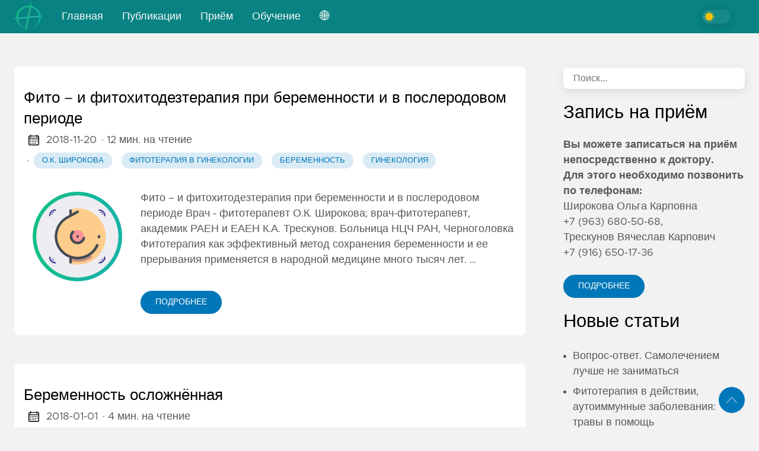

--- FILE ---
content_type: text/html; charset=UTF-8
request_url: http://www.treskunov.ru/tags/%D0%B1%D0%B5%D1%80%D0%B5%D0%BC%D0%B5%D0%BD%D0%BD%D0%BE%D1%81%D1%82%D1%8C/
body_size: 121615
content:

<!DOCTYPE html>
<html
  lang="ru"
  data-figures=""
  
  
  >
  <head>
<title>Беременность | Фитотерапия</title>
<meta charset="utf-8">
<meta name="viewport" content="width=device-width, initial-scale=1.0, maximum-scale=1.0, user-scalable=no">
<meta http-equiv="X-UA-Compatible" content="IE=edge">





<meta property="og:locale" content="ru" />

<meta property="og:type" content="article">
<meta name="description" content="" />
<meta property="og:url" content="http://www.treskunov.ru/tags/%D0%B1%D0%B5%D1%80%D0%B5%D0%BC%D0%B5%D0%BD%D0%BD%D0%BE%D1%81%D1%82%D1%8C/" />
<meta property="og:title" content="Беременность" />
<meta property="og:description" content="" />
<meta property="og:image" content="http://www.treskunov.ru/images/thumbnail.png" />

<link rel="apple-touch-icon" sizes="180x180" href="http://www.treskunov.ru/icon/apple-touch-icon.png">
<link rel="icon" type="image/png" sizes="32x32" href="http://www.treskunov.ru/icon/favicon-32x32.png">
<link rel="manifest" href="http://www.treskunov.ru/icon/site.webmanifest">

<link rel="canonical" href="http://www.treskunov.ru/tags/%D0%B1%D0%B5%D1%80%D0%B5%D0%BC%D0%B5%D0%BD%D0%BD%D0%BE%D1%81%D1%82%D1%8C/">
<link rel="alternate" type="application/rss+xml" href="http://www.treskunov.ru/tags/%D0%B1%D0%B5%D1%80%D0%B5%D0%BC%D0%B5%D0%BD%D0%BD%D0%BE%D1%81%D1%82%D1%8C/index.xml" title="Фитотерапия" />



<link rel="preload" href="http://www.treskunov.ru/css/styles.d7a6b9ad1e12e9e1e59077a464d5fb2fe8fa39495eaf5a78e4dc8faed676f2c563cd248ad1ddd09998680ebc27abdd2f4e46256e10f390f523422f111ce31144.css" as="style">



<link rel="preload" href="http://www.treskunov.ru/ru/js/bundle.cb1bd0eb1f2f7c969dcb16acdb379bf91513457c931e6558dbcf877b2ec90a95bff22e92dae977f556f8847cdf7260961d0a0d4cd719d5a2e6d9e9ee087fa228.js" as="script">


<link rel="stylesheet" type="text/css" href="http://www.treskunov.ru/css/styles.d7a6b9ad1e12e9e1e59077a464d5fb2fe8fa39495eaf5a78e4dc8faed676f2c563cd248ad1ddd09998680ebc27abdd2f4e46256e10f390f523422f111ce31144.css">

  </head>
  <body
    data-code="7"
    data-lines="false"
    id="documentTop"
    data-lang="ru"
  >

<header class="nav_header" >
  <nav class="nav"><a href='http://www.treskunov.ru/' class="nav_brand nav_item" title="Фитотерапия">
  <img src="http://www.treskunov.ru/logos/logo.png" class="logo" alt="Фитотерапия">
  <div class="nav_close">
    <div><svg class="icon">
  <title>open-menu</title>
  <use xlink:href="#open-menu"></use>
</svg>
<svg class="icon">
  <title>closeme</title>
  <use xlink:href="#closeme"></use>
</svg>
</div>
  </div>
</a>

    <div class='nav_body nav_body_left'>
      
      
      
        

  <div class="nav_parent">
    <a href="http://www.treskunov.ru/" class="nav_item" title="Главная">Главная </a>
  </div>
  <div class="nav_parent">
    <a href="http://www.treskunov.ru/articles/publications/" class="nav_item" title="Публикации">Публикации </a>
  </div>
  <div class="nav_parent">
    <a href="http://www.treskunov.ru/articles/contacts/" class="nav_item" title="Приём">Приём </a>
  </div>
  <div class="nav_parent">
    <a href="http://www.treskunov.ru/articles/education/" class="nav_item" title="Обучение">Обучение </a>
  </div>
      
      <div class="nav_parent">
        <a href="#" class="nav_item">🌐</a>
        <div class="nav_sub">
          <span class="nav_child"></span>
          
          <a href="http://www.treskunov.ru/" class="nav_child nav_item">Русский</a>
          
          <a href="http://www.treskunov.ru/en/" class="nav_child nav_item">English</a>
          
        </div>
      </div>
<div class='follow'>
<div class="color_mode">
  <input type="checkbox" class="color_choice" id="mode">
</div>

</div>

    </div>
  </nav>
</header>

    <main>



<div class="grid-inverse wrap content">
  <div>
    <ul class="posts" id="posts">
        <li class="post_item">
  <div class="excerpt">
    <div class="excerpt_header">
      <h3 class="post_link">
        <a href="http://www.treskunov.ru/articles/clinical_observations/fito-i_fitohitodezterapiya_pri_beremennosti_i_v_poslerodovom_periode/" title="Фито – и фитохитодезтерапия при беременности и в послеродовом периоде">Фито – и фитохитодезтерапия при беременности и в послеродовом периоде</a>
      </h3>
      
  <div class="post_meta">
    <span><svg class="icon">
  <title>calendar</title>
  <use xlink:href="#calendar"></use>
</svg>
</span>
    <span class="post_date">
      2018-11-20</span>
    <span class="post_time"> · 12 мин. на чтение</span><span>&nbsp;· <a href='http://www.treskunov.ru/tags/%D0%BE.%D0%BA.-%D1%88%D0%B8%D1%80%D0%BE%D0%BA%D0%BE%D0%B2%D0%B0/' title="О.К. Широкова" class="post_tag button button_translucent">О.К. Широкова
        </a><a href='http://www.treskunov.ru/tags/%D1%84%D0%B8%D1%82%D0%BE%D1%82%D0%B5%D1%80%D0%B0%D0%BF%D0%B8%D1%8F-%D0%B2-%D0%B3%D0%B8%D0%BD%D0%B5%D0%BA%D0%BE%D0%BB%D0%BE%D0%B3%D0%B8%D0%B8/' title="Фитотерапия в гинекологии" class="post_tag button button_translucent">Фитотерапия в гинекологии
        </a><a href='http://www.treskunov.ru/tags/%D0%B1%D0%B5%D1%80%D0%B5%D0%BC%D0%B5%D0%BD%D0%BD%D0%BE%D1%81%D1%82%D1%8C/' title="Беременность" class="post_tag button button_translucent">Беременность
        </a><a href='http://www.treskunov.ru/tags/%D0%B3%D0%B8%D0%BD%D0%B5%D0%BA%D0%BE%D0%BB%D0%BE%D0%B3%D0%B8%D1%8F/' title="Гинекология" class="post_tag button button_translucent">Гинекология
        </a>
    </span>
  </div>

    </div>
    <div class="excerpt_footer partition">
      <div class="excerpt_thumbnail"><figure>
  <picture>

    
      
        
        
        
        
        
        
    <img
      loading="lazy"
      decoding="async"
      alt="Фито – и фитохитодезтерапия при беременности и в послеродовом периоде"
      
        class="image_figure image_thumbnail image_internal image_unprocessed"
        src="/images/woman_icons.png"
      
      
    />

    </picture>
</figure>

      </div>
      
        <div class="pale">
          
            <p>Фито – и фитохитодезтерапия при беременности и в послеродовом периоде Врач - фитотерапевт О.К. Широкова; врач-фитотерапевт, академик РАЕН и ЕАЕН К.А. Трескунов.
Больница НЦЧ РАН, Черноголовка
Фитотерапия как эффективный метод сохранения беременности и ее прерывания применяется в народной медицине много тысяч лет. …</p>
          
          <br>
          <a href="http://www.treskunov.ru/articles/clinical_observations/fito-i_fitohitodezterapiya_pri_beremennosti_i_v_poslerodovom_periode/" title="Подробнее" class="excerpt_more button">Подробнее</a>
        </div>
      </div>
    </div>
  </li>

        <li class="post_item">
  <div class="excerpt">
    <div class="excerpt_header">
      <h3 class="post_link">
        <a href="http://www.treskunov.ru/articles/clinical_observations/beremennost_oslozhnennaya/" title="Беременность осложнённая">Беременность осложнённая</a>
      </h3>
      
  <div class="post_meta">
    <span><svg class="icon">
  <title>calendar</title>
  <use xlink:href="#calendar"></use>
</svg>
</span>
    <span class="post_date">
      2018-01-01</span>
    <span class="post_time"> · 4 мин. на чтение</span><span>&nbsp;· <a href='http://www.treskunov.ru/tags/%D1%84%D0%B8%D1%82%D0%BE%D1%82%D0%B5%D1%80%D0%B0%D0%BF%D0%B8%D1%8F-%D0%B2-%D0%B3%D0%B8%D0%BD%D0%B5%D0%BA%D0%BE%D0%BB%D0%BE%D0%B3%D0%B8%D0%B8/' title="Фитотерапия в гинекологии" class="post_tag button button_translucent">Фитотерапия в гинекологии
        </a><a href='http://www.treskunov.ru/tags/%D0%B1%D0%B5%D1%80%D0%B5%D0%BC%D0%B5%D0%BD%D0%BD%D0%BE%D1%81%D1%82%D1%8C/' title="Беременность" class="post_tag button button_translucent">Беременность
        </a><a href='http://www.treskunov.ru/tags/%D0%B3%D0%B8%D0%BD%D0%B5%D0%BA%D0%BE%D0%BB%D0%BE%D0%B3%D0%B8%D1%8F/' title="Гинекология" class="post_tag button button_translucent">Гинекология
        </a>
    </span>
  </div>

    </div>
    <div class="excerpt_footer partition">
      <div class="excerpt_thumbnail"><figure>
  <picture>

    
      
        
        
        
        
        
        
    <img
      loading="lazy"
      decoding="async"
      alt="Беременность осложнённая"
      
        class="image_figure image_thumbnail image_internal image_unprocessed"
        src="/images/woman_icons.png"
      
      
    />

    </picture>
</figure>

      </div>
      
        <div class="pale">
          
            <p>Беременность осложнённая К.А. Трескунов
Описание фитотерапии конкретных случаев Больная P., 31 год
В течение нескольких лет болела хронической пневмонией, обструктивным бронхитом с частыми обострениями и дыхательной недостаточностью. Воспаление бронхов поддерживалось хроническими тонзиллитом и синуситом. Тяжесть …</p>
          
          <br>
          <a href="http://www.treskunov.ru/articles/clinical_observations/beremennost_oslozhnennaya/" title="Подробнее" class="excerpt_more button">Подробнее</a>
        </div>
      </div>
    </div>
  </li>

      <li>
      </li>
    </ul>
  </div>
<aside class="sidebar">
  <section class="sidebar_inner">
    <br>
    
  
  <div class="search">
    <input type="search" class="search_field form_field" placeholder='Поиск...' id="find" autocomplete="off" data-scope='tags'>
    <label for="find" class="search_label"><svg class="icon">
  <title>search</title>
  <use xlink:href="#search"></use>
</svg>

    </label>
    
    <div class="search_results results"></div>
  </div>

        <h2>Запись на приём</h2>
      <div class="author_bio">
        <strong>Вы можете записаться на приём непосредственно к доктору. <br> Для этого необходимо позвонить по телефонам:</strong> <br>Широкова Ольга Карповна <br> +7 (963) 680-50-68, <br>Трескунов Вячеслав Карпович <br> +7 (916) 650-17-36
      </div>
      <a href='https://www.treskunov.su/appointment/' class="button mt-1" role="button" title='Подробнее'>Подробнее</a>

    
      
    
    <h2 class="mt-4">Новые статьи</h2>
    <ul class="flex-column">
      <li>
        <a href="http://www.treskunov.ru/articles/discussions/vopros_otvet_samolecheniem_luchshe_ne_zanimatsya/" class="nav-link" title="Вопрос-ответ. Самолечением лучше не заниматься">Вопрос-ответ. Самолечением лучше не заниматься</a>
      </li>
      <li>
        <a href="http://www.treskunov.ru/articles/articles/fitoterapija_v-dejstvii_autoimmunnye_zabolevanija_travy_v_pomoshh/" class="nav-link" title="Фитотерапия в действии, аутоиммунные заболевания: травы в помощь">Фитотерапия в действии, аутоиммунные заболевания: травы в помощь</a>
      </li>
      <li>
        <a href="http://www.treskunov.ru/articles/articles/%D0%BA_chemu_gotovitsja_zimoj_2024/" class="nav-link" title="К чему готовиться зимой 2024">К чему готовиться зимой 2024</a>
      </li>
      <li>
        <a href="http://www.treskunov.ru/articles/articles/vopros-otvet_travy_dlya_zheludka_i_kishechnika/" class="nav-link" title="Вопрос - ответ. Травы для желудка и кишечника">Вопрос - ответ. Травы для желудка и кишечника</a>
      </li>
      <li>
        <a href="http://www.treskunov.ru/articles/articles/fitoterapija_dlja_krasoty_i_zdorovja/" class="nav-link" title="Фитотерапия для красоты и здоровья">Фитотерапия для красоты и здоровья</a>
      </li>
      <li>
        <a href="http://www.treskunov.ru/articles/articles/immunodeficit_i_kak_s_nim_borotsya/" class="nav-link" title="Иммунодефицит и как с ним бороться">Иммунодефицит и как с ним бороться</a>
      </li>
      <li>
        <a href="http://www.treskunov.ru/articles/articles/lekarstvennaya_allergiya-chto_eto_takoe_kak_ee_vyyavit_i_izbezhat/" class="nav-link" title="Лекарственная аллергия – что это такое, как ее выявить и избежать?">Лекарственная аллергия – что это такое, как ее выявить и избежать?</a>
      </li>
      <li>
        <a href="http://www.treskunov.ru/articles/reviews/review080722/" class="nav-link" title="Отзыв от пациента">Отзыв от пациента</a>
      </li>
    </ul>
    <div>
      <h2 class="mt-4 taxonomy" id="categories-section">Рубрики</h2>
      <nav class="tags_nav">
        <a href='http://www.treskunov.ru/categories/%D0%BA%D0%BB%D0%B8%D0%BD%D0%B8%D1%87%D0%B5%D1%81%D0%BA%D0%B8%D0%B5-%D0%BD%D0%B0%D0%B1%D0%BB%D1%8E%D0%B4%D0%B5%D0%BD%D0%B8%D1%8F/' class="post_tag button button_translucent" title="клинические-наблюдения">
          КЛИНИЧЕСКИЕ-НАБЛЮДЕНИЯ
          <span class="button_tally">159</span>
        </a>
        
        <a href='http://www.treskunov.ru/categories/%D0%BD%D0%B0%D1%83%D1%87%D0%BD%D1%8B%D0%B5-%D1%81%D1%82%D0%B0%D1%82%D1%8C%D0%B8/' class="post_tag button button_translucent" title="научные-статьи">
          НАУЧНЫЕ-СТАТЬИ
          <span class="button_tally">109</span>
        </a>
        
        <a href='http://www.treskunov.ru/categories/%D0%B8%D0%BD%D1%81%D1%82%D1%80%D1%83%D0%BA%D1%86%D0%B8%D0%B8-%D0%BF%D0%BE-%D0%BF%D1%80%D0%B8%D0%BC%D0%B5%D0%BD%D0%B5%D0%BD%D0%B8%D1%8E/' class="post_tag button button_translucent" title="инструкции-по-применению">
          ИНСТРУКЦИИ-ПО-ПРИМЕНЕНИЮ
          <span class="button_tally">96</span>
        </a>
        
        <a href='http://www.treskunov.ru/categories/%D0%B1%D0%B8%D0%BE%D0%B3%D1%80%D0%B0%D1%84%D0%B8%D1%8F/' class="post_tag button button_translucent" title="биография">
          БИОГРАФИЯ
          <span class="button_tally">93</span>
        </a>
        
        <a href='http://www.treskunov.ru/categories/%D0%BA%D0%BD%D0%B8%D0%B3%D0%B8/' class="post_tag button button_translucent" title="книги">
          КНИГИ
          <span class="button_tally">17</span>
        </a>
        
        <a href='http://www.treskunov.ru/categories/%D1%82%D1%80%D0%B0%D0%B2%D0%BD%D0%B8%D0%BA/' class="post_tag button button_translucent" title="травник">
          ТРАВНИК
          <span class="button_tally">14</span>
        </a>
        
        <a href='http://www.treskunov.ru/categories/%D0%B8%D1%81%D1%81%D0%BB%D0%B5%D0%B4%D0%BE%D0%B2%D0%B0%D0%BD%D0%B8%D1%8F/' class="post_tag button button_translucent" title="исследования">
          ИССЛЕДОВАНИЯ
          <span class="button_tally">12</span>
        </a>
        
        <a href='http://www.treskunov.ru/categories/english/' class="post_tag button button_translucent" title="english">
          ENGLISH
          <span class="button_tally">9</span>
        </a>
        
        <a href='http://www.treskunov.ru/categories/%D0%BE%D1%82%D0%B7%D1%8B%D0%B2%D1%8B/' class="post_tag button button_translucent" title="отзывы">
          ОТЗЫВЫ
          <span class="button_tally">8</span>
        </a>
        
        <a href='http://www.treskunov.ru/categories/%D0%B4%D0%B8%D1%81%D0%BA%D1%83%D1%81%D1%81%D0%B8%D0%B8/' class="post_tag button button_translucent" title="дискуссии">
          ДИСКУССИИ
          <span class="button_tally">6</span>
        </a>
        
        
        <br>
        <div class="post_tags_toggle button">Все рубрики</div>
        <div class="post_tags">
          <div class="tags_list">
            
            <a href='http://www.treskunov.ru/categories/english/' class=" post_tag button button_translucent" data-position=9 title="english">ENGLISH<span class="button_tally">9</span>
            </a>
            
            
            <a href='http://www.treskunov.ru/categories/%D0%B1%D0%B8%D0%BE%D0%B3%D1%80%D0%B0%D1%84%D0%B8%D1%8F/' class=" post_tag button button_translucent" data-position=93 title="биография">БИОГРАФИЯ<span class="button_tally">93</span>
            </a>
            
            
            <a href='http://www.treskunov.ru/categories/%D0%B4%D0%B8%D1%81%D0%BA%D1%83%D1%81%D1%81%D0%B8%D0%B8/' class=" post_tag button button_translucent" data-position=6 title="дискуссии">ДИСКУССИИ<span class="button_tally">6</span>
            </a>
            
            
            <a href='http://www.treskunov.ru/categories/%D0%B8%D0%BD%D1%81%D1%82%D1%80%D1%83%D0%BA%D1%86%D0%B8%D0%B8-%D0%BF%D0%BE-%D0%BF%D1%80%D0%B8%D0%BC%D0%B5%D0%BD%D0%B5%D0%BD%D0%B8%D1%8E/' class=" post_tag button button_translucent" data-position=96 title="инструкции-по-применению">ИНСТРУКЦИИ-ПО-ПРИМЕНЕНИЮ<span class="button_tally">96</span>
            </a>
            
            
            <a href='http://www.treskunov.ru/categories/%D0%B8%D1%81%D1%81%D0%BB%D0%B5%D0%B4%D0%BE%D0%B2%D0%B0%D0%BD%D0%B8%D1%8F/' class=" post_tag button button_translucent" data-position=12 title="исследования">ИССЛЕДОВАНИЯ<span class="button_tally">12</span>
            </a>
            
            
            <a href='http://www.treskunov.ru/categories/%D0%BA%D0%BB%D0%B8%D0%BD%D0%B8%D1%87%D0%B5%D1%81%D0%BA%D0%B8%D0%B5-%D0%BD%D0%B0%D0%B1%D0%BB%D1%8E%D0%B4%D0%B5%D0%BD%D0%B8%D1%8F/' class=" post_tag button button_translucent" data-position=159 title="клинические-наблюдения">КЛИНИЧЕСКИЕ-НАБЛЮДЕНИЯ<span class="button_tally">159</span>
            </a>
            
            
            <a href='http://www.treskunov.ru/categories/%D0%BA%D0%BD%D0%B8%D0%B3%D0%B8/' class=" post_tag button button_translucent" data-position=17 title="книги">КНИГИ<span class="button_tally">17</span>
            </a>
            
            
            <a href='http://www.treskunov.ru/categories/%D0%BB%D0%B5%D0%BA%D1%86%D0%B8%D0%B8/' class=" post_tag button button_translucent" data-position=1 title="лекции">ЛЕКЦИИ<span class="button_tally">1</span>
            </a>
            
            
            <a href='http://www.treskunov.ru/categories/%D0%BD%D0%B0%D1%83%D1%87%D0%BD%D1%8B%D0%B5-%D1%81%D1%82%D0%B0%D1%82%D1%8C%D0%B8/' class=" post_tag button button_translucent" data-position=109 title="научные-статьи">НАУЧНЫЕ-СТАТЬИ<span class="button_tally">109</span>
            </a>
            
            
            <a href='http://www.treskunov.ru/categories/%D0%BE%D1%82%D0%B7%D1%8B%D0%B2%D1%8B/' class=" post_tag button button_translucent" data-position=8 title="отзывы">ОТЗЫВЫ<span class="button_tally">8</span>
            </a>
            
            
            <a href='http://www.treskunov.ru/categories/%D1%82%D1%80%D0%B0%D0%B2%D0%BD%D0%B8%D0%BA/' class=" post_tag button button_translucent" data-position=14 title="травник">ТРАВНИК<span class="button_tally">14</span>
            </a>
            
            <div class="tags_sort"><span title="sort alphabetically">[A~Z]</span><span title="sort by count">[0~9]</span>
            </div>
            <span class="tags_hide"><svg class="icon">
            <use xlink:href="#closeme"></use>
          </svg></span>
          </div>
        </div>
      </nav>
    </div>
    <div>
      <h2 class="mt-4 taxonomy" id="series-section">Авторы</h2>
      <nav class="tags_nav">
        <a href='http://www.treskunov.ru/series/%D0%BA.%D0%B0.-%D1%82%D1%80%D0%B5%D1%81%D0%BA%D1%83%D0%BD%D0%BE%D0%B2/' class="post_tag button button_translucent" title="к.а.-трескунов">
          К.А.-ТРЕСКУНОВ
          <span class="button_tally">265</span>
        </a>
        
        <a href='http://www.treskunov.ru/series/%D0%BE.%D0%BA.-%D1%88%D0%B8%D1%80%D0%BE%D0%BA%D0%BE%D0%B2%D0%B0/' class="post_tag button button_translucent" title="о.к.-широкова">
          О.К.-ШИРОКОВА
          <span class="button_tally">34</span>
        </a>
        
        <a href='http://www.treskunov.ru/series/%D0%B0.%D0%B2.-%D0%B3%D0%BE%D1%80%D0%BE%D1%88%D0%B5%D1%82%D1%87%D0%B5%D0%BD%D0%BA%D0%BE/' class="post_tag button button_translucent" title="а.в.-горошетченко">
          А.В.-ГОРОШЕТЧЕНКО
          <span class="button_tally">23</span>
        </a>
        
        <a href='http://www.treskunov.ru/series/%D0%B1.%D0%B0.-%D0%BA%D0%BE%D0%BC%D0%B0%D1%80%D0%BE%D0%B2/' class="post_tag button button_translucent" title="б.а.-комаров">
          Б.А.-КОМАРОВ
          <span class="button_tally">20</span>
        </a>
        
        <a href='http://www.treskunov.ru/series/%D0%B2.%D0%BA.-%D1%82%D1%80%D0%B5%D1%81%D0%BA%D1%83%D0%BD%D0%BE%D0%B2/' class="post_tag button button_translucent" title="в.к.-трескунов">
          В.К.-ТРЕСКУНОВ
          <span class="button_tally">13</span>
        </a>
        
        <a href='http://www.treskunov.ru/series/%D0%BD.%D0%B8.-%D1%81%D0%BE%D0%BA%D0%BE%D0%BB%D0%BE%D0%B2%D0%B0/' class="post_tag button button_translucent" title="н.и.-соколова">
          Н.И.-СОКОЛОВА
          <span class="button_tally">13</span>
        </a>
        
        <a href='http://www.treskunov.ru/series/k.a.-treskunov/' class="post_tag button button_translucent" title="k.a.-treskunov">
          K.A.-TRESKUNOV
          <span class="button_tally">9</span>
        </a>
        
        <a href='http://www.treskunov.ru/series/%D0%B0.%D0%B8.-%D0%B0%D0%BB%D0%B1%D1%83%D0%BB%D0%BE%D0%B2/' class="post_tag button button_translucent" title="а.и.-албулов">
          А.И.-АЛБУЛОВ
          <span class="button_tally">9</span>
        </a>
        
        <a href='http://www.treskunov.ru/series/%D0%BB.%D0%B2.-%D0%BF%D0%BE%D0%B3%D0%BE%D1%80%D0%B5%D0%BB%D1%8C%D1%81%D0%BA%D0%B0%D1%8F/' class="post_tag button button_translucent" title="л.в.-погорельская">
          Л.В.-ПОГОРЕЛЬСКАЯ
          <span class="button_tally">8</span>
        </a>
        
        <a href='http://www.treskunov.ru/series/%D0%B2.%D1%84.-%D0%BA%D0%BE%D1%80%D1%81%D1%83%D0%BD/' class="post_tag button button_translucent" title="в.ф.-корсун">
          В.Ф.-КОРСУН
          <span class="button_tally">6</span>
        </a>
        
        
        <br>
        <div class="post_tags_toggle button">Все авторы</div>
        <div class="post_tags">
          <div class="tags_list">
            
            <a href='http://www.treskunov.ru/series/k.a.-treskunov/' class=" post_tag button button_translucent" data-position=9 title="k.a.-treskunov">K.A.-TRESKUNOV<span class="button_tally">9</span>
            </a>
            
            
            <a href='http://www.treskunov.ru/series/%D0%B0.-%D0%BC%D0%B8%D1%86%D0%BA%D0%BE%D0%BD%D0%B0%D1%81/' class=" post_tag button button_translucent" data-position=1 title="а.-мицконас">А.-МИЦКОНАС<span class="button_tally">1</span>
            </a>
            
            
            <a href='http://www.treskunov.ru/series/%D0%B0.%D0%B0.-%D0%B3%D0%B7%D0%BE%D1%80%D0%B3%D0%B8%D0%B5%D0%B2/' class=" post_tag button button_translucent" data-position=1 title="а.а.-гзоргиев">А.А.-ГЗОРГИЕВ<span class="button_tally">1</span>
            </a>
            
            
            <a href='http://www.treskunov.ru/series/%D0%B0.%D0%B0.-%D1%81%D0%B8%D0%BB%D0%BA%D0%B8%D0%BD/' class=" post_tag button button_translucent" data-position=1 title="а.а.-силкин">А.А.-СИЛКИН<span class="button_tally">1</span>
            </a>
            
            
            <a href='http://www.treskunov.ru/series/%D0%B0.%D0%B1.-%D0%B5%D0%B2%D1%81%D0%B8%D0%BA%D0%BE%D0%B2/' class=" post_tag button button_translucent" data-position=1 title="а.б.-евсиков">А.Б.-ЕВСИКОВ<span class="button_tally">1</span>
            </a>
            
            
            <a href='http://www.treskunov.ru/series/%D0%B0.%D0%B1.-%D1%81%D0%BC%D0%B8%D1%80%D0%BD%D0%BE%D0%B2/' class=" post_tag button button_translucent" data-position=1 title="а.б.-смирнов">А.Б.-СМИРНОВ<span class="button_tally">1</span>
            </a>
            
            
            <a href='http://www.treskunov.ru/series/%D0%B0.%D0%B1.-%D1%88%D0%B8%D0%BF%D0%BE%D0%B2%D1%81%D0%BA%D0%B0%D1%8F/' class=" post_tag button button_translucent" data-position=1 title="а.б.-шиповская">А.Б.-ШИПОВСКАЯ<span class="button_tally">1</span>
            </a>
            
            
            <a href='http://www.treskunov.ru/series/%D0%B0.%D0%B2.-%D0%B3%D0%BE%D1%80%D0%BE%D1%88%D0%B5%D1%82%D1%87%D0%B5%D0%BD%D0%BA%D0%BE/' class=" post_tag button button_translucent" data-position=23 title="а.в.-горошетченко">А.В.-ГОРОШЕТЧЕНКО<span class="button_tally">23</span>
            </a>
            
            
            <a href='http://www.treskunov.ru/series/%D0%B0.%D0%B5.-%D0%B3%D1%80%D1%83%D0%B7%D0%B4%D0%B5%D0%B2%D0%B0/' class=" post_tag button button_translucent" data-position=1 title="а.е.-груздева">А.Е.-ГРУЗДЕВА<span class="button_tally">1</span>
            </a>
            
            
            <a href='http://www.treskunov.ru/series/%D0%B0.%D0%B8.-%D0%B0%D0%BB%D0%B1%D1%83%D0%BB%D0%BE%D0%B2/' class=" post_tag button button_translucent" data-position=9 title="а.и.-албулов">А.И.-АЛБУЛОВ<span class="button_tally">9</span>
            </a>
            
            
            <a href='http://www.treskunov.ru/series/%D0%B0.%D0%B8.-%D0%B1%D0%B0%D1%80%D1%82%D0%B0%D0%BD%D0%BE%D0%B2/' class=" post_tag button button_translucent" data-position=1 title="а.и.-бартанов">А.И.-БАРТАНОВ<span class="button_tally">1</span>
            </a>
            
            
            <a href='http://www.treskunov.ru/series/%D0%B0.%D0%B8.-%D0%B3%D0%B0%D0%BC%D0%B7%D0%B0%D0%B7%D0%B0%D0%B4%D0%B5/' class=" post_tag button button_translucent" data-position=1 title="а.и.-гамзазаде">А.И.-ГАМЗАЗАДЕ<span class="button_tally">1</span>
            </a>
            
            
            <a href='http://www.treskunov.ru/series/%D0%B0.%D0%BA.-%D0%B4%D1%83%D0%B1%D1%80%D0%BE%D0%B2%D1%81%D0%BA%D0%B8%D0%B9/' class=" post_tag button button_translucent" data-position=2 title="а.к.-дубровский">А.К.-ДУБРОВСКИЙ<span class="button_tally">2</span>
            </a>
            
            
            <a href='http://www.treskunov.ru/series/%D0%B0.%D0%BB.-%D0%B1%D0%B0%D0%B9%D1%80%D0%B0%D0%BA%D0%BE%D0%B2%D0%B0/' class=" post_tag button button_translucent" data-position=1 title="а.л.-байракова">А.Л.-БАЙРАКОВА<span class="button_tally">1</span>
            </a>
            
            
            <a href='http://www.treskunov.ru/series/%D0%B0.%D1%81.-%D0%BA%D1%83%D0%BB%D0%B8%D0%BA%D0%BE%D0%B2/' class=" post_tag button button_translucent" data-position=1 title="а.с.-куликов">А.С.-КУЛИКОВ<span class="button_tally">1</span>
            </a>
            
            
            <a href='http://www.treskunov.ru/series/%D0%B0.%D1%81.-%D1%84%D0%BE%D0%BC%D0%B5%D0%BD%D0%BA%D0%BE/' class=" post_tag button button_translucent" data-position=3 title="а.с.-фоменко">А.С.-ФОМЕНКО<span class="button_tally">3</span>
            </a>
            
            
            <a href='http://www.treskunov.ru/series/%D0%B0.%D1%84.-%D0%B4%D1%80%D0%B5%D0%BC%D0%BB%D1%8E%D0%B3%D0%BE%D0%B2%D0%B0/' class=" post_tag button button_translucent" data-position=1 title="а.ф.-дремлюгова">А.Ф.-ДРЕМЛЮГОВА<span class="button_tally">1</span>
            </a>
            
            
            <a href='http://www.treskunov.ru/series/%D0%B0.%D1%8F.-%D1%81%D0%B0%D0%BC%D1%83%D0%B9%D0%BB%D0%B5%D0%BD%D0%BA%D0%BE/' class=" post_tag button button_translucent" data-position=1 title="а.я.-самуйленко">А.Я.-САМУЙЛЕНКО<span class="button_tally">1</span>
            </a>
            
            
            <a href='http://www.treskunov.ru/series/%D0%B1.%D0%B0.-%D0%BA%D0%BE%D0%BC%D0%B0%D1%80%D0%BE%D0%B2/' class=" post_tag button button_translucent" data-position=20 title="б.а.-комаров">Б.А.-КОМАРОВ<span class="button_tally">20</span>
            </a>
            
            
            <a href='http://www.treskunov.ru/series/%D0%B1.%D0%B0.-%D1%81%D1%83%D0%BB%D1%82%D0%B0%D0%BD%D0%B1%D0%B5%D0%BA%D0%BE%D0%B2/' class=" post_tag button button_translucent" data-position=1 title="б.а.-султанбеков">Б.А.-СУЛТАНБЕКОВ<span class="button_tally">1</span>
            </a>
            
            
            <a href='http://www.treskunov.ru/series/%D0%B1.%D0%B2.-%D1%80%D0%B0%D0%B3%D0%BE%D0%B7%D0%B8%D0%BD/' class=" post_tag button button_translucent" data-position=1 title="б.в.-рагозин">Б.В.-РАГОЗИН<span class="button_tally">1</span>
            </a>
            
            
            <a href='http://www.treskunov.ru/series/%D0%B1.%D0%B3.-%D1%82%D1%83%D0%B2%D0%B0%D0%BB%D1%8C%D0%B1%D0%B0%D0%B5%D0%B2/' class=" post_tag button button_translucent" data-position=3 title="б.г.-тувальбаев">Б.Г.-ТУВАЛЬБАЕВ<span class="button_tally">3</span>
            </a>
            
            
            <a href='http://www.treskunov.ru/series/%D0%B1.%D1%81.-%D1%84%D0%B5%D0%B4%D0%BE%D1%80%D0%BE%D0%B2/' class=" post_tag button button_translucent" data-position=1 title="б.с.-федоров">Б.С.-ФЕДОРОВ<span class="button_tally">1</span>
            </a>
            
            
            <a href='http://www.treskunov.ru/series/%D0%B2.-%D1%86%D0%B0%D1%80%D0%B0%D0%BD/' class=" post_tag button button_translucent" data-position=1 title="в.-царан">В.-ЦАРАН<span class="button_tally">1</span>
            </a>
            
            
            <a href='http://www.treskunov.ru/series/%D0%B2.%D0%B0.-%D1%88%D0%B0%D1%88%D0%B5%D0%BB%D1%8C/' class=" post_tag button button_translucent" data-position=1 title="в.а.-шашель">В.А.-ШАШЕЛЬ<span class="button_tally">1</span>
            </a>
            
            
            <a href='http://www.treskunov.ru/series/%D0%B2.%D0%B0.-%D1%8E%D0%B3%D0%B8%D0%BD/' class=" post_tag button button_translucent" data-position=1 title="в.а.-югин">В.А.-ЮГИН<span class="button_tally">1</span>
            </a>
            
            
            <a href='http://www.treskunov.ru/series/%D0%B2.%D0%B3.-%D0%BA%D1%83%D0%BF%D0%B5%D0%B5%D0%B2/' class=" post_tag button button_translucent" data-position=1 title="в.г.-купеев">В.Г.-КУПЕЕВ<span class="button_tally">1</span>
            </a>
            
            
            <a href='http://www.treskunov.ru/series/%D0%B2.%D0%B8.-%D0%B3%D0%BB%D0%B5%D0%B1%D0%BE%D0%B2/' class=" post_tag button button_translucent" data-position=4 title="в.и.-глебов">В.И.-ГЛЕБОВ<span class="button_tally">4</span>
            </a>
            
            
            <a href='http://www.treskunov.ru/series/%D0%B2.%D0%B8.-%D0%B5%D1%80%D0%B5%D0%BC%D0%B5%D1%86/' class=" post_tag button button_translucent" data-position=1 title="в.и.-еремец">В.И.-ЕРЕМЕЦ<span class="button_tally">1</span>
            </a>
            
            
            <a href='http://www.treskunov.ru/series/%D0%B2.%D0%B8.-%D1%84%D0%BE%D0%BC%D0%B8%D0%BD%D0%B0/' class=" post_tag button button_translucent" data-position=1 title="в.и.-фомина">В.И.-ФОМИНА<span class="button_tally">1</span>
            </a>
            
            
            <a href='http://www.treskunov.ru/series/%D0%B2.%D0%BA.-%D0%BF%D0%B8%D1%89%D0%B0%D0%BD%D1%81%D0%BA%D0%B8%D0%B9/' class=" post_tag button button_translucent" data-position=1 title="в.к.-пищанский">В.К.-ПИЩАНСКИЙ<span class="button_tally">1</span>
            </a>
            
            
            <a href='http://www.treskunov.ru/series/%D0%B2.%D0%BA.-%D1%82%D1%80%D0%B5%D1%81%D0%BA%D1%83%D0%BD%D0%BE%D0%B2/' class=" post_tag button button_translucent" data-position=13 title="в.к.-трескунов">В.К.-ТРЕСКУНОВ<span class="button_tally">13</span>
            </a>
            
            
            <a href='http://www.treskunov.ru/series/%D0%B2.%D0%BB.-%D0%BA%D0%B0%D0%BD%D0%B8%D1%81%D0%BA%D0%BE%D0%B2/' class=" post_tag button button_translucent" data-position=1 title="в.л.-канисков">В.Л.-КАНИСКОВ<span class="button_tally">1</span>
            </a>
            
            
            <a href='http://www.treskunov.ru/series/%D0%B2.%D0%BB.-%D0%BA%D1%80%D0%B0%D1%88%D0%B5%D0%BD%D0%B8%D0%BD%D0%BD%D0%B8%D0%BA%D0%BE%D0%B2/' class=" post_tag button button_translucent" data-position=1 title="в.л.-крашенинников">В.Л.-КРАШЕНИННИКОВ<span class="button_tally">1</span>
            </a>
            
            
            <a href='http://www.treskunov.ru/series/%D0%B2.%D0%BC.-%D0%B1%D0%B0%D0%B5%D0%B2%D0%B0/' class=" post_tag button button_translucent" data-position=1 title="в.м.-баева">В.М.-БАЕВА<span class="button_tally">1</span>
            </a>
            
            
            <a href='http://www.treskunov.ru/series/%D0%B2.%D0%BC.-%D0%B4%D1%83%D1%88%D0%B5%D0%BD%D0%BA%D0%BE%D0%B2/' class=" post_tag button button_translucent" data-position=1 title="в.м.-душенков">В.М.-ДУШЕНКОВ<span class="button_tally">1</span>
            </a>
            
            
            <a href='http://www.treskunov.ru/series/%D0%B2.%D0%BC.-%D0%BB%D0%B0%D1%85%D1%82%D0%B8%D0%BD/' class=" post_tag button button_translucent" data-position=1 title="в.м.-лахтин">В.М.-ЛАХТИН<span class="button_tally">1</span>
            </a>
            
            
            <a href='http://www.treskunov.ru/series/%D0%B2.%D0%BC.-%D1%87%D0%B5%D1%80%D0%B2%D0%B8%D0%BD%D0%B5%D1%86/' class=" post_tag button button_translucent" data-position=1 title="в.м.-червинец">В.М.-ЧЕРВИНЕЦ<span class="button_tally">1</span>
            </a>
            
            
            <a href='http://www.treskunov.ru/series/%D0%B2.%D0%BD.-%D0%B3%D0%BE%D1%80%D1%87%D0%B0%D0%BA%D0%BE%D0%B2/' class=" post_tag button button_translucent" data-position=2 title="в.н.-горчаков">В.Н.-ГОРЧАКОВ<span class="button_tally">2</span>
            </a>
            
            
            <a href='http://www.treskunov.ru/series/%D0%B2.%D0%BF.-%D0%B1%D0%BE%D1%80%D1%8F%D0%BA/' class=" post_tag button button_translucent" data-position=2 title="в.п.-боряк">В.П.-БОРЯК<span class="button_tally">2</span>
            </a>
            
            
            <a href='http://www.treskunov.ru/series/%D0%B2.%D0%BF.-%D0%B2%D0%B0%D1%80%D0%BB%D0%B0%D0%BC%D0%BE%D0%B2/' class=" post_tag button button_translucent" data-position=1 title="в.п.-варламов">В.П.-ВАРЛАМОВ<span class="button_tally">1</span>
            </a>
            
            
            <a href='http://www.treskunov.ru/series/%D0%B2.%D0%BF.-%D0%BA%D0%B8%D1%81%D0%B5%D0%BB%D1%8C/' class=" post_tag button button_translucent" data-position=2 title="в.п.-кисель">В.П.-КИСЕЛЬ<span class="button_tally">2</span>
            </a>
            
            
            <a href='http://www.treskunov.ru/series/%D0%B2.%D0%BF.-%D0%BA%D0%BE%D1%81%D0%BE%D0%B3%D0%BE%D0%B2%D0%B0/' class=" post_tag button button_translucent" data-position=1 title="в.п.-косогова">В.П.-КОСОГОВА<span class="button_tally">1</span>
            </a>
            
            
            <a href='http://www.treskunov.ru/series/%D0%B2.%D1%84.-%D0%BA%D0%BE%D1%80%D1%81%D1%83%D0%BD/' class=" post_tag button button_translucent" data-position=6 title="в.ф.-корсун">В.Ф.-КОРСУН<span class="button_tally">6</span>
            </a>
            
            
            <a href='http://www.treskunov.ru/series/%D0%B3.%D0%B0.-%D0%BC%D0%B5%D0%B6%D0%B5%D0%BD%D0%B8%D0%BD%D0%B0/' class=" post_tag button button_translucent" data-position=1 title="г.а.-меженина">Г.А.-МЕЖЕНИНА<span class="button_tally">1</span>
            </a>
            
            
            <a href='http://www.treskunov.ru/series/%D0%B3.%D0%B3.-%D1%82%D0%B5%D1%80%D1%82%D1%8B%D1%88%D0%BD%D1%8B%D0%B9/' class=" post_tag button button_translucent" data-position=1 title="г.г.-тертышный">Г.Г.-ТЕРТЫШНЫЙ<span class="button_tally">1</span>
            </a>
            
            
            <a href='http://www.treskunov.ru/series/%D0%B3.%D0%B8.-%D0%BA%D0%BE%D0%B7%D1%83%D0%B1/' class=" post_tag button button_translucent" data-position=1 title="г.и.-козуб">Г.И.-КОЗУБ<span class="button_tally">1</span>
            </a>
            
            
            <a href='http://www.treskunov.ru/series/%D0%B3%D0%B5%D0%BF%D0%B0%D1%82%D0%B8%D1%82/' class=" post_tag button button_translucent" data-position=1 title="гепатит">ГЕПАТИТ<span class="button_tally">1</span>
            </a>
            
            
            <a href='http://www.treskunov.ru/series/%D0%B4.%D0%B2.-%D0%B3%D0%B5%D1%80%D0%B0%D1%81%D0%B8%D0%BC%D0%B5%D0%BD%D0%BA%D0%BE/' class=" post_tag button button_translucent" data-position=1 title="д.в.-герасименко">Д.В.-ГЕРАСИМЕНКО<span class="button_tally">1</span>
            </a>
            
            
            <a href='http://www.treskunov.ru/series/%D0%B4.%D0%BC.-%D0%BC%D0%B0%D1%80%D1%82%D0%B8%D1%80%D0%BE%D1%81%D1%8F%D0%BD/' class=" post_tag button button_translucent" data-position=1 title="д.м.-мартиросян">Д.М.-МАРТИРОСЯН<span class="button_tally">1</span>
            </a>
            
            
            <a href='http://www.treskunov.ru/series/%D0%B5.%D0%B2.-%D0%B7%D0%BE%D1%80%D0%B8%D0%BD%D0%B0/' class=" post_tag button button_translucent" data-position=1 title="е.в.-зорина">Е.В.-ЗОРИНА<span class="button_tally">1</span>
            </a>
            
            
            <a href='http://www.treskunov.ru/series/%D0%B5.%D0%B2.-%D0%B8%D0%B2%D0%B0%D0%BD%D0%BE%D0%B2/' class=" post_tag button button_translucent" data-position=1 title="е.в.-иванов">Е.В.-ИВАНОВ<span class="button_tally">1</span>
            </a>
            
            
            <a href='http://www.treskunov.ru/series/%D0%B5.%D0%B2.-%D0%BA%D0%B0%D1%81%D0%B0%D0%B5%D0%B2%D0%B0/' class=" post_tag button button_translucent" data-position=1 title="е.в.-касаева">Е.В.-КАСАЕВА<span class="button_tally">1</span>
            </a>
            
            
            <a href='http://www.treskunov.ru/series/%D0%B5.%D0%B2.-%D0%BA%D0%BE%D1%80%D1%81%D1%83%D0%BD/' class=" post_tag button button_translucent" data-position=2 title="е.в.-корсун">Е.В.-КОРСУН<span class="button_tally">2</span>
            </a>
            
            
            <a href='http://www.treskunov.ru/series/%D0%B5.%D0%B2.-%D0%BF%D0%B5%D1%82%D1%80%D0%BE%D0%B2/' class=" post_tag button button_translucent" data-position=1 title="е.в.-петров">Е.В.-ПЕТРОВ<span class="button_tally">1</span>
            </a>
            
            
            <a href='http://www.treskunov.ru/series/%D0%B5.%D0%B5.-%D0%BB%D0%B5%D1%81%D0%B8%D0%BE%D0%B2%D1%81%D0%BA%D0%B0%D1%8F/' class=" post_tag button button_translucent" data-position=1 title="е.е.-лесиовская">Е.Е.-ЛЕСИОВСКАЯ<span class="button_tally">1</span>
            </a>
            
            
            <a href='http://www.treskunov.ru/series/%D0%B5.%D0%BA.-%D0%B3%D0%B7%D0%BE%D1%80%D0%B3%D0%B8%D0%B5%D0%B2%D0%B0%D0%B2/' class=" post_tag button button_translucent" data-position=1 title="е.к.-гзоргиевав">Е.К.-ГЗОРГИЕВАВ<span class="button_tally">1</span>
            </a>
            
            
            <a href='http://www.treskunov.ru/series/%D0%B5.%D0%BF.-%D1%88%D0%BC%D0%B5%D1%80%D0%BA%D0%BE/' class=" post_tag button button_translucent" data-position=3 title="е.п.-шмерко">Е.П.-ШМЕРКО<span class="button_tally">3</span>
            </a>
            
            
            <a href='http://www.treskunov.ru/series/%D0%B8.%D0%B2.-%D0%BB%D0%BE%D0%BC%D0%B0%D0%BA%D0%B0/' class=" post_tag button button_translucent" data-position=1 title="и.в.-ломака">И.В.-ЛОМАКА<span class="button_tally">1</span>
            </a>
            
            
            <a href='http://www.treskunov.ru/series/%D0%B8.%D0%B2.-%D1%81%D0%B8%D0%B4%D0%BE%D1%80%D0%B5%D0%BD%D0%BA%D0%BE/' class=" post_tag button button_translucent" data-position=1 title="и.в.-сидоренко">И.В.-СИДОРЕНКО<span class="button_tally">1</span>
            </a>
            
            
            <a href='http://www.treskunov.ru/series/%D0%B8.%D0%B2.-%D1%81%D1%82%D0%B5%D1%84%D0%B0%D0%BD%D0%BE%D0%B2%D1%81%D0%BA%D0%B0%D1%8F/' class=" post_tag button button_translucent" data-position=1 title="и.в.-стефановская">И.В.-СТЕФАНОВСКАЯ<span class="button_tally">1</span>
            </a>
            
            
            <a href='http://www.treskunov.ru/series/%D0%B8.%D0%B4.-%D0%B0%D0%B2%D0%B4%D0%B8%D0%B5%D0%BD%D0%BA%D0%BE/' class=" post_tag button button_translucent" data-position=1 title="и.д.-авдиенко">И.Д.-АВДИЕНКО<span class="button_tally">1</span>
            </a>
            
            
            <a href='http://www.treskunov.ru/series/%D0%B8.%D0%B8.-%D0%BA%D1%80%D1%83%D0%B3%D0%BB%D0%BE%D0%B2%D0%B0/' class=" post_tag button button_translucent" data-position=1 title="и.и.-круглова">И.И.-КРУГЛОВА<span class="button_tally">1</span>
            </a>
            
            
            <a href='http://www.treskunov.ru/series/%D0%B8.%D0%B8.-%D0%BF%D0%B8%D0%BB%D0%B8%D0%BF%D0%B5%D0%BD%D0%BA%D0%BE/' class=" post_tag button button_translucent" data-position=1 title="и.и.-пилипенко">И.И.-ПИЛИПЕНКО<span class="button_tally">1</span>
            </a>
            
            
            <a href='http://www.treskunov.ru/series/%D0%B8.%D0%BD.-%D0%B0%D1%84%D0%B8%D0%BD%D0%BE%D0%B3%D0%B5%D0%BD%D0%BE%D0%B2/' class=" post_tag button button_translucent" data-position=1 title="и.н.-афиногенов">И.Н.-АФИНОГЕНОВ<span class="button_tally">1</span>
            </a>
            
            
            <a href='http://www.treskunov.ru/series/%D0%B8.%D0%BF.-%D1%87%D0%B5%D0%BF%D1%83%D1%80%D0%BD%D0%BE%D0%B9/' class=" post_tag button button_translucent" data-position=1 title="и.п.-чепурной">И.П.-ЧЕПУРНОЙ<span class="button_tally">1</span>
            </a>
            
            
            <a href='http://www.treskunov.ru/series/%D0%BA.%D0%B0.-%D1%81%D0%BC%D0%B8%D1%80%D0%BD%D0%BE%D0%B2/' class=" post_tag button button_translucent" data-position=2 title="к.а.-смирнов">К.А.-СМИРНОВ<span class="button_tally">2</span>
            </a>
            
            
            <a href='http://www.treskunov.ru/series/%D0%BA.%D0%B0.-%D1%82%D1%80%D0%B5%D1%81%D0%BA%D1%83%D0%BD%D0%BE%D0%B2/' class=" post_tag button button_translucent" data-position=265 title="к.а.-трескунов">К.А.-ТРЕСКУНОВ<span class="button_tally">265</span>
            </a>
            
            
            <a href='http://www.treskunov.ru/series/%D0%BA%D1%83%D0%BC%D0%B0%D1%80/' class=" post_tag button button_translucent" data-position=1 title="кумар">КУМАР<span class="button_tally">1</span>
            </a>
            
            
            <a href='http://www.treskunov.ru/series/%D0%BB.%D0%B0.-%D0%BC%D1%83%D0%B4%D1%80%D0%BE%D0%B2%D0%B0/' class=" post_tag button button_translucent" data-position=1 title="л.а.-мудрова">Л.А.-МУДРОВА<span class="button_tally">1</span>
            </a>
            
            
            <a href='http://www.treskunov.ru/series/%D0%BB.%D0%B1.-%D0%BC%D0%B0%D0%BB%D1%8C%D1%87%D1%83%D0%BA%D0%BE%D0%B2%D1%81%D0%BA%D0%B8%D0%B9/' class=" post_tag button button_translucent" data-position=1 title="л.б.-мальчуковский">Л.Б.-МАЛЬЧУКОВСКИЙ<span class="button_tally">1</span>
            </a>
            
            
            <a href='http://www.treskunov.ru/series/%D0%BB.%D0%B2.-%D0%BF%D0%BE%D0%B3%D0%BE%D1%80%D0%B5%D0%BB%D1%8C%D1%81%D0%BA%D0%B0%D1%8F/' class=" post_tag button button_translucent" data-position=8 title="л.в.-погорельская">Л.В.-ПОГОРЕЛЬСКАЯ<span class="button_tally">8</span>
            </a>
            
            
            <a href='http://www.treskunov.ru/series/%D0%BB.%D0%B2.-%D1%82%D0%B0%D1%82%D1%8C%D1%8F%D0%BD%D0%B5%D0%BD%D0%BA%D0%BE/' class=" post_tag button button_translucent" data-position=1 title="л.в.-татьяненко">Л.В.-ТАТЬЯНЕНКО<span class="button_tally">1</span>
            </a>
            
            
            <a href='http://www.treskunov.ru/series/%D0%BB.%D0%B4.-%D0%BA%D0%BE%D0%B7%D1%8B%D1%80%D0%B5%D0%B2%D0%B0/' class=" post_tag button button_translucent" data-position=3 title="л.д.-козырева">Л.Д.-КОЗЫРЕВА<span class="button_tally">3</span>
            </a>
            
            
            <a href='http://www.treskunov.ru/series/%D0%BB.%D0%B5.-%D1%81%D1%82%D0%B0%D1%80%D0%BE%D0%BA%D0%BE%D0%B6%D0%BA%D0%BE/' class=" post_tag button button_translucent" data-position=1 title="л.е.-старокожко">Л.Е.-СТАРОКОЖКО<span class="button_tally">1</span>
            </a>
            
            
            <a href='http://www.treskunov.ru/series/%D0%BB.%D0%B5.-%D1%82%D0%BE%D0%BA%D0%B5%D1%88%D0%BE%D0%B2%D0%B0/' class=" post_tag button button_translucent" data-position=1 title="л.е.-токешова">Л.Е.-ТОКЕШОВА<span class="button_tally">1</span>
            </a>
            
            
            <a href='http://www.treskunov.ru/series/%D0%BB.%D0%BD.-%D0%B1%D0%B5%D0%BA%D0%B5%D0%B5%D0%B2%D0%B0/' class=" post_tag button button_translucent" data-position=1 title="л.н.-бекеева">Л.Н.-БЕКЕЕВА<span class="button_tally">1</span>
            </a>
            
            
            <a href='http://www.treskunov.ru/series/%D0%BC.-%D1%81%D1%82%D0%B5%D1%84%D0%B0%D0%BD/' class=" post_tag button button_translucent" data-position=1 title="м.-стефан">М.-СТЕФАН<span class="button_tally">1</span>
            </a>
            
            
            <a href='http://www.treskunov.ru/series/%D0%BC.-%D1%82%D0%BE%D1%85%D0%B8%D1%80%D0%B8/' class=" post_tag button button_translucent" data-position=1 title="м.-тохири">М.-ТОХИРИ<span class="button_tally">1</span>
            </a>
            
            
            <a href='http://www.treskunov.ru/series/%D0%BC.%D0%B0.-%D0%B3%D0%BE%D1%80%D0%BE%D1%88%D0%B5%D1%82%D1%87%D0%B5%D0%BD%D0%BA%D0%BE/' class=" post_tag button button_translucent" data-position=2 title="м.а.-горошетченко">М.А.-ГОРОШЕТЧЕНКО<span class="button_tally">2</span>
            </a>
            
            
            <a href='http://www.treskunov.ru/series/%D0%BC.%D0%B0.-%D1%84%D0%B0%D0%B4%D0%B5%D0%B5%D0%B2/' class=" post_tag button button_translucent" data-position=1 title="м.а.-фадеев">М.А.-ФАДЕЕВ<span class="button_tally">1</span>
            </a>
            
            
            <a href='http://www.treskunov.ru/series/%D0%BC.%D0%B0.-%D1%84%D1%80%D0%BE%D0%BB%D0%BE%D0%B2%D0%B0/' class=" post_tag button button_translucent" data-position=4 title="м.а.-фролова">М.А.-ФРОЛОВА<span class="button_tally">4</span>
            </a>
            
            
            <a href='http://www.treskunov.ru/series/%D0%BC.%D0%B2.-%D0%BB%D0%B0%D1%85%D1%82%D0%B8%D0%BD/' class=" post_tag button button_translucent" data-position=1 title="м.в.-лахтин">М.В.-ЛАХТИН<span class="button_tally">1</span>
            </a>
            
            
            <a href='http://www.treskunov.ru/series/%D0%BC.%D0%B2.-%D1%81%D1%82%D0%B5%D0%BF%D0%B0%D0%BD%D0%BE%D0%B2%D0%B0/' class=" post_tag button button_translucent" data-position=1 title="м.в.-степанова">М.В.-СТЕПАНОВА<span class="button_tally">1</span>
            </a>
            
            
            <a href='http://www.treskunov.ru/series/%D0%BC.%D1%80.-%D1%85%D0%B8%D1%81%D0%BC%D0%B0%D1%82%D1%83%D0%BB%D0%BB%D0%B8%D0%BD/' class=" post_tag button button_translucent" data-position=1 title="м.р.-хисматуллин">М.Р.-ХИСМАТУЛЛИН<span class="button_tally">1</span>
            </a>
            
            
            <a href='http://www.treskunov.ru/series/%D0%BC.%D1%83.-%D1%88%D0%B0%D1%80%D0%BE%D1%84%D0%BE%D0%B2%D0%B0/' class=" post_tag button button_translucent" data-position=3 title="м.у.-шарофова">М.У.-ШАРОФОВА<span class="button_tally">3</span>
            </a>
            
            
            <a href='http://www.treskunov.ru/series/%D0%BD.-%D1%80%D1%83%D0%B7%D0%B0%D0%BD%D0%BE%D0%B2%D0%B0/' class=" post_tag button button_translucent" data-position=1 title="н.-рузанова">Н.-РУЗАНОВА<span class="button_tally">1</span>
            </a>
            
            
            <a href='http://www.treskunov.ru/series/%D0%BD.%D0%B0.-%D0%B4%D0%B8%D0%B4%D0%BA%D0%BE%D0%B2%D1%81%D0%BA%D0%B8%D0%B9/' class=" post_tag button button_translucent" data-position=1 title="н.а.-дидковский">Н.А.-ДИДКОВСКИЙ<span class="button_tally">1</span>
            </a>
            
            
            <a href='http://www.treskunov.ru/series/%D0%BD.%D0%B0.-%D1%81%D0%BE%D0%BB%D0%BE%D0%BD%D0%B8%D0%BD%D0%B0/' class=" post_tag button button_translucent" data-position=1 title="н.а.-солонина">Н.А.-СОЛОНИНА<span class="button_tally">1</span>
            </a>
            
            
            <a href='http://www.treskunov.ru/series/%D0%BD.%D0%B1.-%D1%81%D0%B0%D0%B7%D0%BE%D0%BD%D0%BE%D0%B2%D0%B0/' class=" post_tag button button_translucent" data-position=2 title="н.б.-сазонова">Н.Б.-САЗОНОВА<span class="button_tally">2</span>
            </a>
            
            
            <a href='http://www.treskunov.ru/series/%D0%BD.%D0%B2.-%D0%BA%D0%BE%D0%BC%D0%B0%D1%80%D0%BE%D0%B2%D0%B0/' class=" post_tag button button_translucent" data-position=4 title="н.в.-комарова">Н.В.-КОМАРОВА<span class="button_tally">4</span>
            </a>
            
            
            <a href='http://www.treskunov.ru/series/%D0%BD.%D0%B8.-%D1%81%D0%BE%D0%BA%D0%BE%D0%BB%D0%BE%D0%B2%D0%B0/' class=" post_tag button button_translucent" data-position=13 title="н.и.-соколова">Н.И.-СОКОЛОВА<span class="button_tally">13</span>
            </a>
            
            
            <a href='http://www.treskunov.ru/series/%D0%BD.%D0%B8.-%D1%84%D0%B5%D0%B4%D0%BE%D1%80%D0%BE%D0%B2/' class=" post_tag button button_translucent" data-position=1 title="н.и.-федоров">Н.И.-ФЕДОРОВ<span class="button_tally">1</span>
            </a>
            
            
            <a href='http://www.treskunov.ru/series/%D0%BD.%D1%8E.-%D1%81%D0%B0%D0%B4%D0%BE%D0%B2%D1%81%D0%BA%D0%B0%D1%8F/' class=" post_tag button button_translucent" data-position=1 title="н.ю.-садовская">Н.Ю.-САДОВСКАЯ<span class="button_tally">1</span>
            </a>
            
            
            <a href='http://www.treskunov.ru/series/%D0%BE.-%D0%B4%D0%BE%D0%B1%D1%80%D0%BE%D0%BC%D1%8B%D1%81%D0%BB%D0%BE%D0%B2%D0%B0/' class=" post_tag button button_translucent" data-position=1 title="о.-добромыслова">О.-ДОБРОМЫСЛОВА<span class="button_tally">1</span>
            </a>
            
            
            <a href='http://www.treskunov.ru/series/%D0%BE.%D0%B0.-%D0%B4%D0%B0%D0%BD%D0%B8%D0%BB%D1%8E%D0%BA/' class=" post_tag button button_translucent" data-position=1 title="о.а.-данилюк">О.А.-ДАНИЛЮК<span class="button_tally">1</span>
            </a>
            
            
            <a href='http://www.treskunov.ru/series/%D0%BE.%D0%B0.-%D1%88%D0%B0%D1%86%D0%BA%D0%B0%D1%8F/' class=" post_tag button button_translucent" data-position=1 title="о.а.-шацкая">О.А.-ШАЦКАЯ<span class="button_tally">1</span>
            </a>
            
            
            <a href='http://www.treskunov.ru/series/%D0%BE.%D0%B2.-%D0%B3%D0%BE%D1%80%D1%87%D0%B0%D0%BA%D0%BE%D0%B2%D0%B0/' class=" post_tag button button_translucent" data-position=2 title="о.в.-горчакова">О.В.-ГОРЧАКОВА<span class="button_tally">2</span>
            </a>
            
            
            <a href='http://www.treskunov.ru/series/%D0%BE.%D0%B2.-%D0%B4%D0%BE%D0%B1%D1%80%D0%BE%D1%85%D0%BE%D1%82%D0%BE%D0%B2%D0%B0/' class=" post_tag button button_translucent" data-position=1 title="о.в.-доброхотова">О.В.-ДОБРОХОТОВА<span class="button_tally">1</span>
            </a>
            
            
            <a href='http://www.treskunov.ru/series/%D0%BE.%D0%B2.-%D0%B4%D1%83%D0%BD%D0%B0%D0%B5%D0%B2%D1%81%D0%BA%D0%B0%D1%8F/' class=" post_tag button button_translucent" data-position=1 title="о.в.-дунаевская">О.В.-ДУНАЕВСКАЯ<span class="button_tally">1</span>
            </a>
            
            
            <a href='http://www.treskunov.ru/series/%D0%BE.%D0%BA.-%D1%88%D0%B8%D1%80%D0%BE%D0%BA%D0%BE%D0%B2%D0%B0/' class=" post_tag button button_translucent" data-position=34 title="о.к.-широкова">О.К.-ШИРОКОВА<span class="button_tally">34</span>
            </a>
            
            
            <a href='http://www.treskunov.ru/series/%D0%BF.%D0%B0.-%D0%B7%D0%B0%D1%85%D0%B0%D1%80%D0%BE%D0%B2/' class=" post_tag button button_translucent" data-position=1 title="п.а.-захаров">П.А.-ЗАХАРОВ<span class="button_tally">1</span>
            </a>
            
            
            <a href='http://www.treskunov.ru/series/%D0%BF.%D1%8F.-%D0%B1%D0%BE%D0%B9%D0%BA%D0%BE%D0%B2/' class=" post_tag button button_translucent" data-position=1 title="п.я.-бойков">П.Я.-БОЙКОВ<span class="button_tally">1</span>
            </a>
            
            
            <a href='http://www.treskunov.ru/series/%D1%80.%D0%B2.-%D0%BA%D1%83%D0%BF%D0%B5%D0%B5%D0%B2/' class=" post_tag button button_translucent" data-position=1 title="р.в.-купеев">Р.В.-КУПЕЕВ<span class="button_tally">1</span>
            </a>
            
            
            <a href='http://www.treskunov.ru/series/%D1%80.%D0%B3.-%D1%85%D0%B8%D1%81%D0%BC%D0%B0%D1%82%D1%83%D0%BB%D0%BB%D0%B8%D0%BD/' class=" post_tag button button_translucent" data-position=1 title="р.г.-хисматуллин">Р.Г.-ХИСМАТУЛЛИН<span class="button_tally">1</span>
            </a>
            
            
            <a href='http://www.treskunov.ru/series/%D1%81.%D0%B0.-%D1%80%D0%BE%D0%B9%D0%B7%D0%BC%D0%B0%D0%BD/' class=" post_tag button button_translucent" data-position=2 title="с.а.-ройзман">С.А.-РОЙЗМАН<span class="button_tally">2</span>
            </a>
            
            
            <a href='http://www.treskunov.ru/series/%D1%81.%D0%B2.-%D0%BD%D0%B5%D0%BC%D1%86%D0%B5%D0%B2/' class=" post_tag button button_translucent" data-position=1 title="с.в.-немцев">С.В.-НЕМЦЕВ<span class="button_tally">1</span>
            </a>
            
            
            <a href='http://www.treskunov.ru/series/%D1%81.%D0%BA.-%D0%B1%D1%83%D1%8F%D0%BD%D0%BE%D0%B2%D1%81%D0%BA%D0%B0%D1%8F/' class=" post_tag button button_translucent" data-position=1 title="с.к.-буяновская">С.К.-БУЯНОВСКАЯ<span class="button_tally">1</span>
            </a>
            
            
            <a href='http://www.treskunov.ru/series/%D1%81.%D0%BC.-%D0%BD%D0%B8%D0%BA%D0%BE%D0%BB%D0%B0%D0%B5%D0%B2/' class=" post_tag button button_translucent" data-position=1 title="с.м.-николаев">С.М.-НИКОЛАЕВ<span class="button_tally">1</span>
            </a>
            
            
            <a href='http://www.treskunov.ru/series/%D1%81.%D0%BC.-%D1%88%D0%B8%D0%BD%D0%BA%D0%B0%D1%80%D0%B5%D0%B2/' class=" post_tag button button_translucent" data-position=3 title="с.м.-шинкарев">С.М.-ШИНКАРЕВ<span class="button_tally">3</span>
            </a>
            
            
            <a href='http://www.treskunov.ru/series/%D1%81.%D1%81.-%D0%B0%D1%84%D0%B0%D0%BD%D0%B0%D1%81%D1%8C%D0%B5%D0%B2/' class=" post_tag button button_translucent" data-position=1 title="с.с.-афанасьев">С.С.-АФАНАСЬЕВ<span class="button_tally">1</span>
            </a>
            
            
            <a href='http://www.treskunov.ru/series/%D1%82.%D0%B0.-%D0%B4%D0%B0%D0%B2%D0%B8%D0%B4%D0%B5%D0%BD%D0%BA%D0%BE/' class=" post_tag button button_translucent" data-position=1 title="т.а.-давиденко">Т.А.-ДАВИДЕНКО<span class="button_tally">1</span>
            </a>
            
            
            <a href='http://www.treskunov.ru/series/%D1%82.%D0%B2.-%D0%B7%D0%B0%D1%85%D0%B0%D1%80%D0%B6%D0%B5%D0%B2%D1%81%D0%BA%D0%B0%D1%8F/' class=" post_tag button button_translucent" data-position=1 title="т.в.-захаржевская">Т.В.-ЗАХАРЖЕВСКАЯ<span class="button_tally">1</span>
            </a>
            
            
            <a href='http://www.treskunov.ru/series/%D1%82.%D0%B4.-%D1%82%D0%B0%D0%B9/' class=" post_tag button button_translucent" data-position=1 title="т.д.-тай">Т.Д.-ТАЙ<span class="button_tally">1</span>
            </a>
            
            
            <a href='http://www.treskunov.ru/series/%D1%82.%D0%B5.-%D1%88%D0%BC%D0%B5%D1%80%D0%BA%D0%BE/' class=" post_tag button button_translucent" data-position=1 title="т.е.-шмерко">Т.Е.-ШМЕРКО<span class="button_tally">1</span>
            </a>
            
            
            <a href='http://www.treskunov.ru/series/%D1%82.%D0%BB.-%D0%BA%D0%B8%D1%81%D0%B5%D0%BB%D0%B5%D0%B2%D0%B0/' class=" post_tag button button_translucent" data-position=1 title="т.л.-киселева">Т.Л.-КИСЕЛЕВА<span class="button_tally">1</span>
            </a>
            
            
            <a href='http://www.treskunov.ru/series/%D1%83.%D1%83.-%D0%B0%D1%85%D1%81%D1%8F%D0%BD%D0%BE%D0%B2/' class=" post_tag button button_translucent" data-position=1 title="у.у.-ахсянов">У.У.-АХСЯНОВ<span class="button_tally">1</span>
            </a>
            
            
            <a href='http://www.treskunov.ru/series/%D1%88.%D1%81.-%D1%81%D0%B0%D0%B3%D0%B4%D0%B8%D0%B5%D0%B2%D0%B0/' class=" post_tag button button_translucent" data-position=1 title="ш.с.-сагдиева">Ш.С.-САГДИЕВА<span class="button_tally">1</span>
            </a>
            
            
            <a href='http://www.treskunov.ru/series/%D1%8D.%D0%B0.-%D0%B3%D0%BB%D0%B8%D0%BA%D0%BC%D0%B0%D0%BD/' class=" post_tag button button_translucent" data-position=1 title="э.а.-гликман">Э.А.-ГЛИКМАН<span class="button_tally">1</span>
            </a>
            
            
            <a href='http://www.treskunov.ru/series/%D1%8D.%D1%81.-%D0%BA%D0%B0%D1%88%D0%B8%D1%86%D0%BA%D0%B8%D0%B9/' class=" post_tag button button_translucent" data-position=2 title="э.с.-кашицкий">Э.С.-КАШИЦКИЙ<span class="button_tally">2</span>
            </a>
            
            
            <a href='http://www.treskunov.ru/series/%D1%8E.%D0%B0.-%D0%BA%D0%BE%D0%BC%D0%B0%D1%80%D0%BE%D0%B2/' class=" post_tag button button_translucent" data-position=1 title="ю.а.-комаров">Ю.А.-КОМАРОВ<span class="button_tally">1</span>
            </a>
            
            
            <a href='http://www.treskunov.ru/series/%D1%8E.%D0%B0.-%D1%81%D0%BC%D0%B8%D1%80%D0%BD%D0%BE%D0%B2%D0%B0/' class=" post_tag button button_translucent" data-position=1 title="ю.а.-смирнова">Ю.А.-СМИРНОВА<span class="button_tally">1</span>
            </a>
            
            
            <a href='http://www.treskunov.ru/series/%D1%8E.%D0%BD.-%D0%BD%D1%83%D1%80%D0%B0%D0%BB%D0%B8%D0%B5%D0%B2/' class=" post_tag button button_translucent" data-position=3 title="ю.н.-нуралиев">Ю.Н.-НУРАЛИЕВ<span class="button_tally">3</span>
            </a>
            
            
            <a href='http://www.treskunov.ru/series/%D1%8E.%D1%8D.-%D0%B8%D0%B3%D0%BD%D0%B0%D1%82%D1%8C%D0%B5%D0%B2/' class=" post_tag button button_translucent" data-position=2 title="ю.э.-игнатьев">Ю.Э.-ИГНАТЬЕВ<span class="button_tally">2</span>
            </a>
            
            
            <a href='http://www.treskunov.ru/series/%D1%8F.%D1%81.-%D0%BA%D0%BE%D1%81%D0%BE%D0%B2%D0%B0%D0%BD/' class=" post_tag button button_translucent" data-position=1 title="я.с.-косован">Я.С.-КОСОВАН<span class="button_tally">1</span>
            </a>
            
            <div class="tags_sort"><span title="sort alphabetically">[A~Z]</span><span title="sort by count">[0~9]</span>
            </div>
            <span class="tags_hide"><svg class="icon">
            <use xlink:href="#closeme"></use>
          </svg></span>
          </div>
        </div>
      </nav>
    </div>
    <div>
      <h2 class="mt-4 taxonomy" id="tags-section">Ключевые слова</h2>
      <nav class="tags_nav">
        <a href='http://www.treskunov.ru/tags/%D1%84%D0%B8%D1%82%D0%BE%D1%85%D0%B8%D1%82%D0%BE%D0%B4%D0%B5%D0%B7%D1%8B/' class="post_tag button button_translucent" title="фитохитодезы">
          ФИТОХИТОДЕЗЫ
          <span class="button_tally">85</span>
        </a>
        
        <a href='http://www.treskunov.ru/tags/%D1%84%D0%B8%D1%82%D0%BE%D1%82%D0%B5%D1%80%D0%B0%D0%BF%D0%B8%D1%8F/' class="post_tag button button_translucent" title="фитотерапия">
          ФИТОТЕРАПИЯ
          <span class="button_tally">42</span>
        </a>
        
        <a href='http://www.treskunov.ru/tags/%D1%84%D0%B8%D1%82%D0%BE%D1%82%D0%B5%D1%80%D0%B0%D0%BF%D0%B8%D1%8F&#43;/' class="post_tag button button_translucent" title="фитотерапия&#43;">
          ФИТОТЕРАПИЯ&#43;
          <span class="button_tally">42</span>
        </a>
        
        <a href='http://www.treskunov.ru/tags/%D0%BB%D0%B5%D0%BA%D0%B0%D1%80%D1%81%D1%82%D0%B2%D0%B5%D0%BD%D0%BD%D1%8B%D0%B5-%D1%81%D0%B1%D0%BE%D1%80%D1%8B/' class="post_tag button button_translucent" title="лекарственные-сборы">
          ЛЕКАРСТВЕННЫЕ-СБОРЫ
          <span class="button_tally">41</span>
        </a>
        
        <a href='http://www.treskunov.ru/tags/%D1%81%D1%82%D0%B0%D1%82%D1%8C%D0%B8/' class="post_tag button button_translucent" title="статьи">
          СТАТЬИ
          <span class="button_tally">31</span>
        </a>
        
        <a href='http://www.treskunov.ru/tags/%D0%BE.%D0%BA.-%D1%88%D0%B8%D1%80%D0%BE%D0%BA%D0%BE%D0%B2%D0%B0/' class="post_tag button button_translucent" title="о.к.-широкова">
          О.К.-ШИРОКОВА
          <span class="button_tally">26</span>
        </a>
        
        <a href='http://www.treskunov.ru/tags/%D0%B3%D0%B8%D0%BD%D0%B5%D0%BA%D0%BE%D0%BB%D0%BE%D0%B3%D0%B8%D1%8F/' class="post_tag button button_translucent" title="гинекология">
          ГИНЕКОЛОГИЯ
          <span class="button_tally">23</span>
        </a>
        
        <a href='http://www.treskunov.ru/tags/%D1%84%D0%B8%D1%82%D0%BE%D1%82%D0%B5%D1%80%D0%B0%D0%BF%D0%B8%D1%8F-%D0%B7%D0%B0%D0%B1%D0%BE%D0%BB%D0%B5%D0%B2%D0%B0%D0%BD%D0%B8%D0%B9-%D0%BE%D1%80%D0%B3%D0%B0%D0%BD%D0%BE%D0%B2-%D0%B4%D1%8B%D1%85%D0%B0%D0%BD%D0%B8%D1%8F/' class="post_tag button button_translucent" title="фитотерапия-заболеваний-органов-дыхания">
          ФИТОТЕРАПИЯ-ЗАБОЛЕВАНИЙ-ОРГАНОВ-ДЫХАНИЯ
          <span class="button_tally">23</span>
        </a>
        
        <a href='http://www.treskunov.ru/tags/%D0%BE%D0%BD%D0%BA%D0%BE%D0%BB%D0%BE%D0%B3%D0%B8%D1%8F/' class="post_tag button button_translucent" title="онкология">
          ОНКОЛОГИЯ
          <span class="button_tally">22</span>
        </a>
        
        <a href='http://www.treskunov.ru/tags/%D1%84%D0%B8%D1%82%D0%BE%D1%82%D0%B5%D1%80%D0%B0%D0%BF%D0%B8%D1%8F-%D0%B7%D0%B0%D0%B1%D0%BE%D0%BB%D0%B5%D0%B2%D0%B0%D0%BD%D0%B8%D0%B9-%D1%86%D0%B5%D0%BD%D1%82%D1%80%D0%B0%D0%BB%D1%8C%D0%BD%D0%BE%D0%B9-%D0%BD%D0%B5%D1%80%D0%B2%D0%BD%D0%BE%D0%B9-%D1%81%D0%B8%D1%81%D1%82%D0%B5%D0%BC%D1%8B/' class="post_tag button button_translucent" title="фитотерапия-заболеваний-центральной-нервной-системы">
          ФИТОТЕРАПИЯ-ЗАБОЛЕВАНИЙ-ЦЕНТРАЛЬНОЙ-НЕРВНОЙ-СИСТЕМЫ
          <span class="button_tally">17</span>
        </a>
        
        
        <br>
        <div class="post_tags_toggle button">Все ключевые слова</div>
        <div class="post_tags">
          <div class="tags_list">
            
            <a href='http://www.treskunov.ru/tags/covid-19/' class=" post_tag button button_translucent" data-position=1 title="covid-19">COVID-19<span class="button_tally">1</span>
            </a>
            
            
            <a href='http://www.treskunov.ru/tags/c%D0%B0%D1%85%D0%B0%D1%80%D0%BD%D1%8B%D0%B9-%D0%B4%D0%B8%D0%B0%D0%B1%D0%B5%D1%82/' class=" post_tag button button_translucent" data-position=2 title="cахарный-диабет">CАХАРНЫЙ-ДИАБЕТ<span class="button_tally">2</span>
            </a>
            
            
            <a href='http://www.treskunov.ru/tags/c%D1%82%D0%B0%D1%84%D0%B8%D0%BB%D0%BE%D0%BA%D0%BE%D0%BA%D0%BA/' class=" post_tag button button_translucent" data-position=2 title="cтафилококк">CТАФИЛОКОКК<span class="button_tally">2</span>
            </a>
            
            
            <a href='http://www.treskunov.ru/tags/%D0%B0%D0%B2%D0%B8%D1%86%D0%B5%D0%BD%D0%BD%D0%B0/' class=" post_tag button button_translucent" data-position=2 title="авиценна">АВИЦЕННА<span class="button_tally">2</span>
            </a>
            
            
            <a href='http://www.treskunov.ru/tags/%D0%B0%D0%B4%D0%B0%D0%BF%D1%82%D0%B0%D1%86%D0%B8%D1%8F/' class=" post_tag button button_translucent" data-position=3 title="адаптация">АДАПТАЦИЯ<span class="button_tally">3</span>
            </a>
            
            
            <a href='http://www.treskunov.ru/tags/%D0%B0%D1%80%D1%82%D1%80%D0%B8%D1%82/' class=" post_tag button button_translucent" data-position=2 title="артрит">АРТРИТ<span class="button_tally">2</span>
            </a>
            
            
            <a href='http://www.treskunov.ru/tags/%D0%B0%D1%81%D1%82%D0%BC%D0%B0/' class=" post_tag button button_translucent" data-position=2 title="астма">АСТМА<span class="button_tally">2</span>
            </a>
            
            
            <a href='http://www.treskunov.ru/tags/%D0%B0%D1%83%D1%82%D0%BE%D0%B8%D0%BC%D0%BC%D1%83%D0%BD%D0%B8%D1%82%D0%B5%D1%82/' class=" post_tag button button_translucent" data-position=3 title="аутоиммунитет">АУТОИММУНИТЕТ<span class="button_tally">3</span>
            </a>
            
            
            <a href='http://www.treskunov.ru/tags/%D0%B1%D0%B0%D0%B7%D0%B0-%D0%B4%D0%B0%D0%BD%D0%BD%D1%8B%D1%85/' class=" post_tag button button_translucent" data-position=5 title="база-данных">БАЗА-ДАННЫХ<span class="button_tally">5</span>
            </a>
            
            
            <a href='http://www.treskunov.ru/tags/%D0%B1%D0%B5%D1%80%D0%B5%D0%BC%D0%B5%D0%BD%D0%BD%D0%BE%D1%81%D1%82%D1%8C/' class=" post_tag button button_translucent" data-position=2 title="беременность">БЕРЕМЕННОСТЬ<span class="button_tally">2</span>
            </a>
            
            
            <a href='http://www.treskunov.ru/tags/%D0%B1%D0%B5%D1%81%D0%BF%D0%BB%D0%BE%D0%B4%D0%B8%D0%B5/' class=" post_tag button button_translucent" data-position=1 title="бесплодие">БЕСПЛОДИЕ<span class="button_tally">1</span>
            </a>
            
            
            <a href='http://www.treskunov.ru/tags/%D0%B1%D0%BB%D0%B8%D0%B7%D0%BE%D1%80%D1%83%D0%BA%D0%BE%D1%81%D1%82%D1%8C/' class=" post_tag button button_translucent" data-position=2 title="близорукость">БЛИЗОРУКОСТЬ<span class="button_tally">2</span>
            </a>
            
            
            <a href='http://www.treskunov.ru/tags/%D0%B1%D0%BE%D0%BB%D0%B5%D0%B7%D0%BD%D1%8C-%D0%BA%D1%80%D0%BE%D0%BD%D0%B0/' class=" post_tag button button_translucent" data-position=2 title="болезнь-крона">БОЛЕЗНЬ-КРОНА<span class="button_tally">2</span>
            </a>
            
            
            <a href='http://www.treskunov.ru/tags/%D0%B1%D1%80%D0%BE%D0%BD%D1%85%D0%B8%D0%B0%D0%BB%D1%8C%D0%BD%D0%B0%D1%8F-%D0%B0%D1%81%D1%82%D0%BC%D0%B0/' class=" post_tag button button_translucent" data-position=4 title="бронхиальная-астма">БРОНХИАЛЬНАЯ-АСТМА<span class="button_tally">4</span>
            </a>
            
            
            <a href='http://www.treskunov.ru/tags/%D0%B1%D1%80%D0%BE%D0%BD%D1%85%D0%B8%D1%82/' class=" post_tag button button_translucent" data-position=3 title="бронхит">БРОНХИТ<span class="button_tally">3</span>
            </a>
            
            
            <a href='http://www.treskunov.ru/tags/%D0%B2.%D0%BA.-%D1%82%D1%80%D0%B5%D1%81%D0%BA%D1%83%D0%BD%D0%BE%D0%B2/' class=" post_tag button button_translucent" data-position=12 title="в.к.-трескунов">В.К.-ТРЕСКУНОВ<span class="button_tally">12</span>
            </a>
            
            
            <a href='http://www.treskunov.ru/tags/%D0%B2%D0%BE%D0%BF%D1%80%D0%BE%D1%81-%D0%BE%D1%82%D0%B2%D0%B5%D1%82/' class=" post_tag button button_translucent" data-position=1 title="вопрос-ответ">ВОПРОС-ОТВЕТ<span class="button_tally">1</span>
            </a>
            
            
            <a href='http://www.treskunov.ru/tags/%D0%B2%D0%BE%D1%81%D0%BF%D0%B0%D0%BB%D0%B5%D0%BD%D0%B8%D0%B5-%D0%BF%D1%80%D0%B8%D0%B4%D0%B0%D1%82%D0%BA%D0%BE%D0%B2/' class=" post_tag button button_translucent" data-position=1 title="воспаление-придатков">ВОСПАЛЕНИЕ-ПРИДАТКОВ<span class="button_tally">1</span>
            </a>
            
            
            <a href='http://www.treskunov.ru/tags/%D0%B2%D0%BE%D1%81%D0%BF%D0%B0%D0%BB%D0%B5%D0%BD%D0%B8%D1%8F/' class=" post_tag button button_translucent" data-position=2 title="воспаления">ВОСПАЛЕНИЯ<span class="button_tally">2</span>
            </a>
            
            
            <a href='http://www.treskunov.ru/tags/%D0%B2%D0%BE%D1%81%D1%82%D0%BE%D1%87%D0%BD%D0%B0%D1%8F-%D0%BC%D0%B5%D0%B4%D0%B8%D1%86%D0%B8%D0%BD%D0%B0/' class=" post_tag button button_translucent" data-position=1 title="восточная-медицина">ВОСТОЧНАЯ-МЕДИЦИНА<span class="button_tally">1</span>
            </a>
            
            
            <a href='http://www.treskunov.ru/tags/%D0%B2%D1%8B%D0%BA%D0%B8%D0%B4%D1%8B%D1%88/' class=" post_tag button button_translucent" data-position=1 title="выкидыш">ВЫКИДЫШ<span class="button_tally">1</span>
            </a>
            
            
            <a href='http://www.treskunov.ru/tags/%D0%B3%D0%B0%D1%81%D1%82%D1%80%D0%B8%D1%82/' class=" post_tag button button_translucent" data-position=4 title="гастрит">ГАСТРИТ<span class="button_tally">4</span>
            </a>
            
            
            <a href='http://www.treskunov.ru/tags/%D0%B3%D0%B5%D0%BF%D0%B0%D1%82%D0%B8%D1%82/' class=" post_tag button button_translucent" data-position=3 title="гепатит">ГЕПАТИТ<span class="button_tally">3</span>
            </a>
            
            
            <a href='http://www.treskunov.ru/tags/%D0%B3%D0%B8%D0%BD%D0%B5%D0%BA%D0%BE%D0%BB%D0%BE%D0%B3%D0%B8%D1%8F/' class=" post_tag button button_translucent" data-position=23 title="гинекология">ГИНЕКОЛОГИЯ<span class="button_tally">23</span>
            </a>
            
            
            <a href='http://www.treskunov.ru/tags/%D0%B3%D0%B8%D0%BF%D0%B5%D1%80%D1%82%D0%BE%D0%BD%D0%B8%D1%8F/' class=" post_tag button button_translucent" data-position=2 title="гипертония">ГИПЕРТОНИЯ<span class="button_tally">2</span>
            </a>
            
            
            <a href='http://www.treskunov.ru/tags/%D0%B3%D0%BB%D0%BE%D0%BC%D0%B5%D1%80%D1%83%D0%BB%D0%BE%D0%BD%D0%B5%D1%84%D1%80%D0%B8%D1%82/' class=" post_tag button button_translucent" data-position=1 title="гломерулонефрит">ГЛОМЕРУЛОНЕФРИТ<span class="button_tally">1</span>
            </a>
            
            
            <a href='http://www.treskunov.ru/tags/%D0%B3%D1%80%D1%83%D0%BF%D0%BF%D1%8B-%D0%BA%D1%80%D0%BE%D0%B2%D0%B8/' class=" post_tag button button_translucent" data-position=1 title="группы-крови">ГРУППЫ-КРОВИ<span class="button_tally">1</span>
            </a>
            
            
            <a href='http://www.treskunov.ru/tags/%D0%B4%D0%B0%D0%BB%D1%8C%D0%BD%D0%BE%D0%B7%D0%BE%D1%80%D0%BA%D0%BE%D1%81%D1%82%D1%8C/' class=" post_tag button button_translucent" data-position=1 title="дальнозоркость">ДАЛЬНОЗОРКОСТЬ<span class="button_tally">1</span>
            </a>
            
            
            <a href='http://www.treskunov.ru/tags/%D0%B4%D0%B5%D0%BF%D1%80%D0%B5%D1%81%D1%81%D0%B8%D1%8F/' class=" post_tag button button_translucent" data-position=2 title="депрессия">ДЕПРЕССИЯ<span class="button_tally">2</span>
            </a>
            
            
            <a href='http://www.treskunov.ru/tags/%D0%B4%D0%B8%D1%81%D0%B1%D0%B0%D0%BA%D1%82%D0%B5%D1%80%D0%B8%D0%BE%D0%B7/' class=" post_tag button button_translucent" data-position=2 title="дисбактериоз">ДИСБАКТЕРИОЗ<span class="button_tally">2</span>
            </a>
            
            
            <a href='http://www.treskunov.ru/tags/%D0%B4%D0%B8%D1%81%D0%BA%D1%83%D1%81%D1%81%D0%B8%D0%B8/' class=" post_tag button button_translucent" data-position=6 title="дискуссии">ДИСКУССИИ<span class="button_tally">6</span>
            </a>
            
            
            <a href='http://www.treskunov.ru/tags/%D0%B4%D0%B8%D1%81%D1%82%D0%BE%D0%BD%D0%B8%D1%8F/' class=" post_tag button button_translucent" data-position=1 title="дистония">ДИСТОНИЯ<span class="button_tally">1</span>
            </a>
            
            
            <a href='http://www.treskunov.ru/tags/%D0%B4%D1%83%D0%BE%D0%B4%D0%B5%D0%BD%D0%B8%D1%82/' class=" post_tag button button_translucent" data-position=3 title="дуоденит">ДУОДЕНИТ<span class="button_tally">3</span>
            </a>
            
            
            <a href='http://www.treskunov.ru/tags/%D0%B6%D0%B5%D0%BB%D1%87%D0%BD%D0%BE-%D0%BA%D0%B0%D0%BC%D0%B5%D0%BD%D0%BD%D0%B0%D1%8F-%D0%B1%D0%BE%D0%BB%D0%B5%D0%B7%D0%BD%D1%8C/' class=" post_tag button button_translucent" data-position=2 title="желчно-каменная-болезнь">ЖЕЛЧНО-КАМЕННАЯ-БОЛЕЗНЬ<span class="button_tally">2</span>
            </a>
            
            
            <a href='http://www.treskunov.ru/tags/%D0%B8%D0%BD%D1%84%D0%BE%D1%80%D0%BC%D0%B0%D1%86%D0%B8%D0%BE%D0%BD%D0%BD%D1%8B%D0%B5-%D0%B0%D1%81%D0%BF%D0%B5%D0%BA%D1%82%D1%8B-%D1%84%D0%B8%D1%82%D0%BE%D1%82%D0%B5%D1%80%D0%B0%D0%BF%D0%B8%D0%B8/' class=" post_tag button button_translucent" data-position=7 title="информационные-аспекты-фитотерапии">ИНФОРМАЦИОННЫЕ-АСПЕКТЫ-ФИТОТЕРАПИИ<span class="button_tally">7</span>
            </a>
            
            
            <a href='http://www.treskunov.ru/tags/%D0%B8%D1%81%D1%81%D0%BB%D0%B5%D0%B4%D0%BE%D0%B2%D0%B0%D0%BD%D0%B8%D1%8F/' class=" post_tag button button_translucent" data-position=11 title="исследования">ИССЛЕДОВАНИЯ<span class="button_tally">11</span>
            </a>
            
            
            <a href='http://www.treskunov.ru/tags/%D0%B8%D1%81%D1%82%D0%BE%D1%80%D0%B8%D1%8F-%D0%BC%D0%B5%D0%B4%D0%B8%D1%86%D0%B8%D0%BD%D1%8B/' class=" post_tag button button_translucent" data-position=2 title="история-медицины">ИСТОРИЯ-МЕДИЦИНЫ<span class="button_tally">2</span>
            </a>
            
            
            <a href='http://www.treskunov.ru/tags/%D0%B8%D1%81%D1%82%D0%BE%D1%80%D0%B8%D1%8F-%D1%84%D0%B8%D1%82%D0%BE%D1%82%D0%B5%D1%80%D0%B0%D0%BF%D0%B8%D0%B8/' class=" post_tag button button_translucent" data-position=2 title="история-фитотерапии">ИСТОРИЯ-ФИТОТЕРАПИИ<span class="button_tally">2</span>
            </a>
            
            
            <a href='http://www.treskunov.ru/tags/%D0%B8%D1%88%D0%B5%D0%BC%D0%B8%D1%87%D0%B5%D1%81%D0%BA%D0%B0%D1%8F-%D0%B1%D0%BE%D0%BB%D0%B5%D0%B7%D0%BD%D1%8C-%D1%81%D0%B5%D1%80%D0%B4%D1%86%D0%B0/' class=" post_tag button button_translucent" data-position=2 title="ишемическая-болезнь-сердца">ИШЕМИЧЕСКАЯ-БОЛЕЗНЬ-СЕРДЦА<span class="button_tally">2</span>
            </a>
            
            
            <a href='http://www.treskunov.ru/tags/%D0%BA%D0%B8%D0%BD%D0%B5%D0%B7%D0%B8%D0%BE%D0%BB%D0%BE%D0%B3%D0%B8%D1%8F/' class=" post_tag button button_translucent" data-position=1 title="кинезиология">КИНЕЗИОЛОГИЯ<span class="button_tally">1</span>
            </a>
            
            
            <a href='http://www.treskunov.ru/tags/%D0%BA%D0%B8%D1%81%D1%82%D0%BE%D0%B7-%D1%8F%D0%B8%D1%87%D0%BD%D0%B8%D0%BA%D0%BE%D0%B2/' class=" post_tag button button_translucent" data-position=1 title="кистоз-яичников">КИСТОЗ-ЯИЧНИКОВ<span class="button_tally">1</span>
            </a>
            
            
            <a href='http://www.treskunov.ru/tags/%D0%BA%D0%BD%D0%B8%D0%B3%D0%B8/' class=" post_tag button button_translucent" data-position=16 title="книги">КНИГИ<span class="button_tally">16</span>
            </a>
            
            
            <a href='http://www.treskunov.ru/tags/%D0%BB%D0%B5%D0%B9%D0%BA%D0%BE%D0%B7/' class=" post_tag button button_translucent" data-position=2 title="лейкоз">ЛЕЙКОЗ<span class="button_tally">2</span>
            </a>
            
            
            <a href='http://www.treskunov.ru/tags/%D0%BB%D0%B5%D0%BA%D0%B0%D1%80%D1%81%D1%82%D0%B2%D0%B5%D0%BD%D0%BD%D1%8B%D0%B5-%D1%80%D0%B0%D1%81%D1%82%D0%B5%D0%BD%D0%B8%D1%8F/' class=" post_tag button button_translucent" data-position=4 title="лекарственные-растения">ЛЕКАРСТВЕННЫЕ-РАСТЕНИЯ<span class="button_tally">4</span>
            </a>
            
            
            <a href='http://www.treskunov.ru/tags/%D0%BB%D0%B5%D0%BA%D0%B0%D1%80%D1%81%D1%82%D0%B2%D0%B5%D0%BD%D0%BD%D1%8B%D0%B5-%D1%81%D0%B1%D0%BE%D1%80%D1%8B/' class=" post_tag button button_translucent" data-position=41 title="лекарственные-сборы">ЛЕКАРСТВЕННЫЕ-СБОРЫ<span class="button_tally">41</span>
            </a>
            
            
            <a href='http://www.treskunov.ru/tags/%D0%BB%D0%B5%D0%BA%D0%B0%D1%80%D1%81%D1%82%D0%B2%D0%B5%D0%BD%D0%BD%D1%8B%D0%B5-%D1%82%D1%80%D0%B0%D0%B2%D1%8B/' class=" post_tag button button_translucent" data-position=14 title="лекарственные-травы">ЛЕКАРСТВЕННЫЕ-ТРАВЫ<span class="button_tally">14</span>
            </a>
            
            
            <a href='http://www.treskunov.ru/tags/%D0%BC%D0%B0%D1%81%D1%82%D0%B8%D1%82/' class=" post_tag button button_translucent" data-position=2 title="мастит">МАСТИТ<span class="button_tally">2</span>
            </a>
            
            
            <a href='http://www.treskunov.ru/tags/%D0%BC%D0%B0%D1%81%D1%82%D0%BE%D0%BF%D0%B0%D1%82%D0%B8%D1%8F/' class=" post_tag button button_translucent" data-position=1 title="мастопатия">МАСТОПАТИЯ<span class="button_tally">1</span>
            </a>
            
            
            <a href='http://www.treskunov.ru/tags/%D0%BC%D0%B8%D0%BA%D1%80%D0%BE%D1%84%D0%B8%D1%82%D0%BE%D1%82%D0%B5%D1%80%D0%B0%D0%BF%D0%B8%D1%8F/' class=" post_tag button button_translucent" data-position=2 title="микрофитотерапия">МИКРОФИТОТЕРАПИЯ<span class="button_tally">2</span>
            </a>
            
            
            <a href='http://www.treskunov.ru/tags/%D0%BC%D0%B8%D0%BE%D0%BC%D0%B0-%D0%BC%D0%B0%D1%82%D0%BA%D0%B8/' class=" post_tag button button_translucent" data-position=2 title="миома-матки">МИОМА-МАТКИ<span class="button_tally">2</span>
            </a>
            
            
            <a href='http://www.treskunov.ru/tags/%D0%BE.%D0%BA.-%D1%88%D0%B8%D1%80%D0%BE%D0%BA%D0%BE%D0%B2%D0%B0/' class=" post_tag button button_translucent" data-position=26 title="о.к.-широкова">О.К.-ШИРОКОВА<span class="button_tally">26</span>
            </a>
            
            
            <a href='http://www.treskunov.ru/tags/%D0%BE%D0%BD%D0%BA%D0%BE%D0%BB%D0%BE%D0%B3%D0%B8%D1%8F/' class=" post_tag button button_translucent" data-position=22 title="онкология">ОНКОЛОГИЯ<span class="button_tally">22</span>
            </a>
            
            
            <a href='http://www.treskunov.ru/tags/%D0%BE%D0%BF%D1%83%D1%89%D0%B5%D0%BD%D0%B8%D0%B5-%D0%BC%D0%B0%D1%82%D0%BA%D0%B8/' class=" post_tag button button_translucent" data-position=1 title="опущение-матки">ОПУЩЕНИЕ-МАТКИ<span class="button_tally">1</span>
            </a>
            
            
            <a href='http://www.treskunov.ru/tags/%D0%BE%D1%80%D0%B2%D0%B8/' class=" post_tag button button_translucent" data-position=2 title="орви">ОРВИ<span class="button_tally">2</span>
            </a>
            
            
            <a href='http://www.treskunov.ru/tags/%D0%BE%D1%81%D0%BD%D0%BE%D0%B2%D1%8B-%D0%B7%D0%B4%D0%BE%D1%80%D0%BE%D0%B2%D0%BE%D0%B3%D0%BE-%D0%BE%D0%B1%D1%80%D0%B0%D0%B7%D0%B0-%D0%B6%D0%B8%D0%B7%D0%BD%D0%B8/' class=" post_tag button button_translucent" data-position=6 title="основы-здорового-образа-жизни">ОСНОВЫ-ЗДОРОВОГО-ОБРАЗА-ЖИЗНИ<span class="button_tally">6</span>
            </a>
            
            
            <a href='http://www.treskunov.ru/tags/%D0%BE%D1%81%D1%82%D0%B5%D0%BE%D1%85%D0%BE%D0%BD%D0%B4%D1%80%D0%BE%D0%B7/' class=" post_tag button button_translucent" data-position=2 title="остеохондроз">ОСТЕОХОНДРОЗ<span class="button_tally">2</span>
            </a>
            
            
            <a href='http://www.treskunov.ru/tags/%D0%BE%D1%82%D0%B7%D1%8B%D0%B2/' class=" post_tag button button_translucent" data-position=8 title="отзыв">ОТЗЫВ<span class="button_tally">8</span>
            </a>
            
            
            <a href='http://www.treskunov.ru/tags/%D0%BF%D0%B0%D0%BD%D0%BA%D1%80%D0%B5%D0%B0%D1%82%D0%B8%D1%82/' class=" post_tag button button_translucent" data-position=4 title="панкреатит">ПАНКРЕАТИТ<span class="button_tally">4</span>
            </a>
            
            
            <a href='http://www.treskunov.ru/tags/%D0%BF%D0%B5%D0%B4%D0%B8%D0%B0%D1%82%D1%80%D0%B8%D1%8F/' class=" post_tag button button_translucent" data-position=2 title="педиатрия">ПЕДИАТРИЯ<span class="button_tally">2</span>
            </a>
            
            
            <a href='http://www.treskunov.ru/tags/%D0%BF%D0%BD%D0%B5%D0%B2%D0%BC%D0%BE%D0%BD%D0%B8%D1%8F/' class=" post_tag button button_translucent" data-position=1 title="пневмония">ПНЕВМОНИЯ<span class="button_tally">1</span>
            </a>
            
            
            <a href='http://www.treskunov.ru/tags/%D0%BF%D0%BE%D1%80%D0%BE%D0%BA-%D1%81%D0%B5%D1%80%D0%B4%D1%86%D0%B0/' class=" post_tag button button_translucent" data-position=2 title="порок-сердца">ПОРОК-СЕРДЦА<span class="button_tally">2</span>
            </a>
            
            
            <a href='http://www.treskunov.ru/tags/%D0%BF%D1%80%D0%B8%D0%B2%D0%B8%D0%B2%D0%BA%D0%B0/' class=" post_tag button button_translucent" data-position=1 title="прививка">ПРИВИВКА<span class="button_tally">1</span>
            </a>
            
            
            <a href='http://www.treskunov.ru/tags/%D0%BF%D1%80%D0%BE%D1%82%D0%B8%D0%B2%D0%BE%D0%BF%D0%BE%D0%BA%D0%B0%D0%B7%D0%B0%D0%BD%D0%B8%D1%8F-%D0%BA-%D0%BF%D1%80%D0%B8%D0%B2%D0%B8%D0%B2%D0%BA%D0%B5/' class=" post_tag button button_translucent" data-position=1 title="противопоказания-к-прививке">ПРОТИВОПОКАЗАНИЯ-К-ПРИВИВКЕ<span class="button_tally">1</span>
            </a>
            
            
            <a href='http://www.treskunov.ru/tags/%D0%BF%D1%81%D0%BE%D1%80%D0%B8%D0%B0%D0%B7/' class=" post_tag button button_translucent" data-position=2 title="псориаз">ПСОРИАЗ<span class="button_tally">2</span>
            </a>
            
            
            <a href='http://www.treskunov.ru/tags/%D1%80%D0%B0%D1%81%D1%81%D0%B5%D1%8F%D0%BD%D0%BD%D1%8B%D0%B9-%D1%81%D0%BA%D0%BB%D0%B5%D1%80%D0%BE%D0%B7/' class=" post_tag button button_translucent" data-position=1 title="рассеянный-склероз">РАССЕЯННЫЙ-СКЛЕРОЗ<span class="button_tally">1</span>
            </a>
            
            
            <a href='http://www.treskunov.ru/tags/%D1%81%D0%B0%D1%85%D0%B0%D1%80%D0%BD%D1%8B%D0%B9-%D0%B4%D0%B8%D0%B0%D0%B1%D0%B5%D1%82/' class=" post_tag button button_translucent" data-position=3 title="сахарный-диабет">САХАРНЫЙ-ДИАБЕТ<span class="button_tally">3</span>
            </a>
            
            
            <a href='http://www.treskunov.ru/tags/%D1%81%D0%BD%D0%B8%D0%B6%D0%B5%D0%BD%D0%B8%D0%B5-%D0%BB%D0%B0%D0%BA%D1%82%D0%B0%D1%86%D0%B8%D0%B8/' class=" post_tag button button_translucent" data-position=1 title="снижение-лактации">СНИЖЕНИЕ-ЛАКТАЦИИ<span class="button_tally">1</span>
            </a>
            
            
            <a href='http://www.treskunov.ru/tags/%D1%81%D0%BE%D0%BC%D0%BD%D0%B8%D1%82%D0%B5%D0%BB%D1%8C%D0%BD%D0%BE%D0%B5/' class=" post_tag button button_translucent" data-position=3 title="сомнительное">СОМНИТЕЛЬНОЕ<span class="button_tally">3</span>
            </a>
            
            
            <a href='http://www.treskunov.ru/tags/%D1%81%D0%BF%D1%83%D1%82%D0%BD%D0%B8%D0%BA-v/' class=" post_tag button button_translucent" data-position=1 title="спутник-v">СПУТНИК-V<span class="button_tally">1</span>
            </a>
            
            
            <a href='http://www.treskunov.ru/tags/%D1%81%D1%82%D0%B0%D1%82%D1%8C%D0%B8/' class=" post_tag button button_translucent" data-position=31 title="статьи">СТАТЬИ<span class="button_tally">31</span>
            </a>
            
            
            <a href='http://www.treskunov.ru/tags/%D1%81%D1%82%D0%B0%D1%84%D0%B8%D0%BB%D0%BE%D0%BA%D0%BE%D0%BA%D0%BA/' class=" post_tag button button_translucent" data-position=4 title="стафилококк">СТАФИЛОКОКК<span class="button_tally">4</span>
            </a>
            
            
            <a href='http://www.treskunov.ru/tags/%D1%82%D0%B0%D0%BA%D1%82%D0%B8%D0%BA%D0%B0-%D0%BB%D0%B5%D1%87%D0%B5%D0%BD%D0%B8%D1%8F/' class=" post_tag button button_translucent" data-position=16 title="тактика-лечения">ТАКТИКА-ЛЕЧЕНИЯ<span class="button_tally">16</span>
            </a>
            
            
            <a href='http://www.treskunov.ru/tags/%D1%82%D0%B8%D0%B1%D0%B5%D1%82%D1%81%D0%BA%D0%B0%D1%8F-%D0%BC%D0%B5%D0%B4%D0%B8%D1%86%D0%B8%D0%BD%D0%B0/' class=" post_tag button button_translucent" data-position=1 title="тибетская-медицина">ТИБЕТСКАЯ-МЕДИЦИНА<span class="button_tally">1</span>
            </a>
            
            
            <a href='http://www.treskunov.ru/tags/%D1%82%D1%80%D0%B0%D0%B4%D0%B8%D1%86%D0%B8%D0%BE%D0%BD%D0%BD%D0%B0%D1%8F-%D0%BC%D0%B5%D0%B4%D0%B8%D1%86%D0%B8%D0%BD%D0%B0/' class=" post_tag button button_translucent" data-position=1 title="традиционная-медицина">ТРАДИЦИОННАЯ-МЕДИЦИНА<span class="button_tally">1</span>
            </a>
            
            
            <a href='http://www.treskunov.ru/tags/%D1%82%D1%8B%D1%81%D1%8F%D1%87%D0%B5%D0%BB%D0%B8%D1%81%D1%82%D0%BD%D0%B8%D0%BA/' class=" post_tag button button_translucent" data-position=2 title="тысячелистник">ТЫСЯЧЕЛИСТНИК<span class="button_tally">2</span>
            </a>
            
            
            <a href='http://www.treskunov.ru/tags/%D1%83%D0%BF%D1%80%D0%B0%D0%B6%D0%BD%D0%B5%D0%BD%D0%B8%D1%8F-%D0%B4%D0%BB%D1%8F-%D0%B3%D0%BB%D0%B0%D0%B7/' class=" post_tag button button_translucent" data-position=2 title="упражнения-для-глаз">УПРАЖНЕНИЯ-ДЛЯ-ГЛАЗ<span class="button_tally">2</span>
            </a>
            
            
            <a href='http://www.treskunov.ru/tags/%D1%84%D0%B8%D1%82%D0%BE%D0%B0%D1%8D%D1%80%D0%BE%D0%B8%D0%BE%D0%BD%D0%B8%D0%B7%D0%B0%D1%86%D0%B8%D1%8F/' class=" post_tag button button_translucent" data-position=2 title="фитоаэроионизация">ФИТОАЭРОИОНИЗАЦИЯ<span class="button_tally">2</span>
            </a>
            
            
            <a href='http://www.treskunov.ru/tags/%D1%84%D0%B8%D1%82%D0%BE%D0%BB%D0%BE%D0%B3%D0%B8%D1%8F/' class=" post_tag button button_translucent" data-position=2 title="фитология">ФИТОЛОГИЯ<span class="button_tally">2</span>
            </a>
            
            
            <a href='http://www.treskunov.ru/tags/%D1%84%D0%B8%D1%82%D0%BE%D0%BC%D0%B0%D0%B7%D0%B8/' class=" post_tag button button_translucent" data-position=2 title="фитомази">ФИТОМАЗИ<span class="button_tally">2</span>
            </a>
            
            
            <a href='http://www.treskunov.ru/tags/%D1%84%D0%B8%D1%82%D0%BE%D1%82%D0%B5%D1%80%D0%B0%D0%BF%D0%B8%D1%8F/' class=" post_tag button button_translucent" data-position=42 title="фитотерапия">ФИТОТЕРАПИЯ<span class="button_tally">42</span>
            </a>
            
            
            <a href='http://www.treskunov.ru/tags/%D1%84%D0%B8%D1%82%D0%BE%D1%82%D0%B5%D1%80%D0%B0%D0%BF%D0%B8%D1%8F-%D0%B0%D1%83%D1%82%D0%BE%D0%B8%D0%BC%D0%BC%D1%83%D0%BD%D0%BD%D1%8B%D1%85-%D0%B7%D0%B0%D0%B1%D0%BE%D0%BB%D0%B5%D0%B2%D0%B0%D0%BD%D0%B8%D0%B9/' class=" post_tag button button_translucent" data-position=14 title="фитотерапия-аутоиммунных-заболеваний">ФИТОТЕРАПИЯ-АУТОИММУННЫХ-ЗАБОЛЕВАНИЙ<span class="button_tally">14</span>
            </a>
            
            
            <a href='http://www.treskunov.ru/tags/%D1%84%D0%B8%D1%82%D0%BE%D1%82%D0%B5%D1%80%D0%B0%D0%BF%D0%B8%D1%8F-%D0%B2-%D0%B3%D0%B8%D0%BD%D0%B5%D0%BA%D0%BE%D0%BB%D0%BE%D0%B3%D0%B8%D0%B8/' class=" post_tag button button_translucent" data-position=16 title="фитотерапия-в-гинекологии">ФИТОТЕРАПИЯ-В-ГИНЕКОЛОГИИ<span class="button_tally">16</span>
            </a>
            
            
            <a href='http://www.treskunov.ru/tags/%D1%84%D0%B8%D1%82%D0%BE%D1%82%D0%B5%D1%80%D0%B0%D0%BF%D0%B8%D1%8F-%D0%B7%D0%B0%D0%B1%D0%BE%D0%BB%D0%B5%D0%B2%D0%B0%D0%BD%D0%B8%D0%B9-%D0%B3%D0%BB%D0%B0%D0%B7-%D0%B8-%D0%B2%D0%B5%D0%BA/' class=" post_tag button button_translucent" data-position=7 title="фитотерапия-заболеваний-глаз-и-век">ФИТОТЕРАПИЯ-ЗАБОЛЕВАНИЙ-ГЛАЗ-И-ВЕК<span class="button_tally">7</span>
            </a>
            
            
            <a href='http://www.treskunov.ru/tags/%D1%84%D0%B8%D1%82%D0%BE%D1%82%D0%B5%D1%80%D0%B0%D0%BF%D0%B8%D1%8F-%D0%B7%D0%B0%D0%B1%D0%BE%D0%BB%D0%B5%D0%B2%D0%B0%D0%BD%D0%B8%D0%B9-%D0%BA%D1%80%D0%BE%D0%B2%D0%B8/' class=" post_tag button button_translucent" data-position=5 title="фитотерапия-заболеваний-крови">ФИТОТЕРАПИЯ-ЗАБОЛЕВАНИЙ-КРОВИ<span class="button_tally">5</span>
            </a>
            
            
            <a href='http://www.treskunov.ru/tags/%D1%84%D0%B8%D1%82%D0%BE%D1%82%D0%B5%D1%80%D0%B0%D0%BF%D0%B8%D1%8F-%D0%B7%D0%B0%D0%B1%D0%BE%D0%BB%D0%B5%D0%B2%D0%B0%D0%BD%D0%B8%D0%B9-%D0%BE%D0%BF%D0%BE%D1%80%D0%BD%D0%BE-%D0%B4%D0%B2%D0%B8%D0%B3%D0%B0%D1%82%D0%B5%D0%BB%D1%8C%D0%BD%D0%BE%D0%B3%D0%BE-%D0%B0%D0%BF%D0%BF%D0%B0%D1%80%D0%B0%D1%82%D0%B0/' class=" post_tag button button_translucent" data-position=3 title="фитотерапия-заболеваний-опорно-двигательного-аппарата">ФИТОТЕРАПИЯ-ЗАБОЛЕВАНИЙ-ОПОРНО-ДВИГАТЕЛЬНОГО-АППАРАТА<span class="button_tally">3</span>
            </a>
            
            
            <a href='http://www.treskunov.ru/tags/%D1%84%D0%B8%D1%82%D0%BE%D1%82%D0%B5%D1%80%D0%B0%D0%BF%D0%B8%D1%8F-%D0%B7%D0%B0%D0%B1%D0%BE%D0%BB%D0%B5%D0%B2%D0%B0%D0%BD%D0%B8%D0%B9-%D0%BE%D1%80%D0%B3%D0%B0%D0%BD%D0%BE%D0%B2-%D0%B4%D1%8B%D1%85%D0%B0%D0%BD%D0%B8%D1%8F/' class=" post_tag button button_translucent" data-position=23 title="фитотерапия-заболеваний-органов-дыхания">ФИТОТЕРАПИЯ-ЗАБОЛЕВАНИЙ-ОРГАНОВ-ДЫХАНИЯ<span class="button_tally">23</span>
            </a>
            
            
            <a href='http://www.treskunov.ru/tags/%D1%84%D0%B8%D1%82%D0%BE%D1%82%D0%B5%D1%80%D0%B0%D0%BF%D0%B8%D1%8F-%D0%B7%D0%B0%D0%B1%D0%BE%D0%BB%D0%B5%D0%B2%D0%B0%D0%BD%D0%B8%D0%B9-%D0%BF%D0%B5%D1%87%D0%B5%D0%BD%D0%B8-%D0%B8-%D0%B6%D0%B5%D0%BB%D1%87%D0%B5%D0%B2%D1%8B%D0%B2%D0%BE%D0%B4%D1%8F%D1%89%D0%B8%D1%85-%D0%BF%D1%83%D1%82%D0%B5%D0%B9/' class=" post_tag button button_translucent" data-position=12 title="фитотерапия-заболеваний-печени-и-желчевыводящих-путей">ФИТОТЕРАПИЯ-ЗАБОЛЕВАНИЙ-ПЕЧЕНИ-И-ЖЕЛЧЕВЫВОДЯЩИХ-ПУТЕЙ<span class="button_tally">12</span>
            </a>
            
            
            <a href='http://www.treskunov.ru/tags/%D1%84%D0%B8%D1%82%D0%BE%D1%82%D0%B5%D1%80%D0%B0%D0%BF%D0%B8%D1%8F-%D0%B7%D0%B0%D0%B1%D0%BE%D0%BB%D0%B5%D0%B2%D0%B0%D0%BD%D0%B8%D0%B9-%D1%81%D0%B5%D1%80%D0%B4%D1%86%D0%B0-%D0%B8-%D1%81%D0%BE%D1%81%D1%83%D0%B4%D0%BE%D0%B2/' class=" post_tag button button_translucent" data-position=12 title="фитотерапия-заболеваний-сердца-и-сосудов">ФИТОТЕРАПИЯ-ЗАБОЛЕВАНИЙ-СЕРДЦА-И-СОСУДОВ<span class="button_tally">12</span>
            </a>
            
            
            <a href='http://www.treskunov.ru/tags/%D1%84%D0%B8%D1%82%D0%BE%D1%82%D0%B5%D1%80%D0%B0%D0%BF%D0%B8%D1%8F-%D0%B7%D0%B0%D0%B1%D0%BE%D0%BB%D0%B5%D0%B2%D0%B0%D0%BD%D0%B8%D0%B9-%D1%86%D0%B5%D0%BD%D1%82%D1%80%D0%B0%D0%BB%D1%8C%D0%BD%D0%BE%D0%B9-%D0%BD%D0%B5%D1%80%D0%B2%D0%BD%D0%BE%D0%B9-%D1%81%D0%B8%D1%81%D1%82%D0%B5%D0%BC%D1%8B/' class=" post_tag button button_translucent" data-position=17 title="фитотерапия-заболеваний-центральной-нервной-системы">ФИТОТЕРАПИЯ-ЗАБОЛЕВАНИЙ-ЦЕНТРАЛЬНОЙ-НЕРВНОЙ-СИСТЕМЫ<span class="button_tally">17</span>
            </a>
            
            
            <a href='http://www.treskunov.ru/tags/%D1%84%D0%B8%D1%82%D0%BE%D1%82%D0%B5%D1%80%D0%B0%D0%BF%D0%B8%D1%8F-%D0%B7%D0%B0%D0%B1%D0%BE%D0%BB%D0%B5%D0%B2%D0%B0%D0%BD%D0%B8%D1%8F-%D0%BC%D0%BE%D1%87%D0%B5%D0%BF%D0%BE%D0%BB%D0%BE%D0%B2%D0%BE%D0%B9-%D1%81%D0%B8%D1%81%D1%82%D0%B5%D0%BC%D1%8B/' class=" post_tag button button_translucent" data-position=7 title="фитотерапия-заболевания-мочеполовой-системы">ФИТОТЕРАПИЯ-ЗАБОЛЕВАНИЯ-МОЧЕПОЛОВОЙ-СИСТЕМЫ<span class="button_tally">7</span>
            </a>
            
            
            <a href='http://www.treskunov.ru/tags/%D1%84%D0%B8%D1%82%D0%BE%D1%82%D0%B5%D1%80%D0%B0%D0%BF%D0%B8%D1%8F-%D0%B8%D0%BD%D1%84%D0%B5%D0%BA%D1%86%D0%B8%D0%BE%D0%BD%D0%BD%D1%8B%D1%85-%D0%B7%D0%B0%D0%B1%D0%BE%D0%BB%D0%B5%D0%B2%D0%B0%D0%BD%D0%B8%D0%B9-%D0%B8-%D0%BF%D0%B0%D1%80%D0%B0%D0%B7%D0%B8%D1%82%D0%BE%D0%B7%D0%BE%D0%B2/' class=" post_tag button button_translucent" data-position=11 title="фитотерапия-инфекционных-заболеваний-и-паразитозов">ФИТОТЕРАПИЯ-ИНФЕКЦИОННЫХ-ЗАБОЛЕВАНИЙ-И-ПАРАЗИТОЗОВ<span class="button_tally">11</span>
            </a>
            
            
            <a href='http://www.treskunov.ru/tags/%D1%84%D0%B8%D1%82%D0%BE%D1%82%D0%B5%D1%80%D0%B0%D0%BF%D0%B8%D1%8F-%D0%BE%D0%BD%D0%BA%D0%BE%D0%BB%D0%BE%D0%B3%D0%B8%D1%87%D0%B5%D1%81%D0%BA%D0%B8%D1%85-%D0%B7%D0%B0%D0%B1%D0%BE%D0%BB%D0%B5%D0%B2%D0%B0%D0%BD%D0%B8%D0%B9/' class=" post_tag button button_translucent" data-position=15 title="фитотерапия-онкологических-заболеваний">ФИТОТЕРАПИЯ-ОНКОЛОГИЧЕСКИХ-ЗАБОЛЕВАНИЙ<span class="button_tally">15</span>
            </a>
            
            
            <a href='http://www.treskunov.ru/tags/%D1%84%D0%B8%D1%82%D0%BE%D1%82%D0%B5%D1%80%D0%B0%D0%BF%D0%B8%D1%8F-%D0%BE%D1%80%D0%B3%D0%B0%D0%BD%D0%BE%D0%B2-%D0%BF%D0%B8%D1%89%D0%B5%D0%B2%D0%B0%D1%80%D0%B5%D0%BD%D0%B8%D1%8F/' class=" post_tag button button_translucent" data-position=13 title="фитотерапия-органов-пищеварения">ФИТОТЕРАПИЯ-ОРГАНОВ-ПИЩЕВАРЕНИЯ<span class="button_tally">13</span>
            </a>
            
            
            <a href='http://www.treskunov.ru/tags/%D1%84%D0%B8%D1%82%D0%BE%D1%82%D0%B5%D1%80%D0%B0%D0%BF%D0%B8%D1%8F-%D1%8D%D0%BD%D0%B4%D0%BE%D0%BA%D1%80%D0%B8%D0%BD%D0%BD%D1%8B%D1%85-%D0%B7%D0%B0%D0%B1%D0%BE%D0%BB%D0%B5%D0%B2%D0%B0%D0%BD%D0%B8%D0%B9/' class=" post_tag button button_translucent" data-position=3 title="фитотерапия-эндокринных-заболеваний">ФИТОТЕРАПИЯ-ЭНДОКРИННЫХ-ЗАБОЛЕВАНИЙ<span class="button_tally">3</span>
            </a>
            
            
            <a href='http://www.treskunov.ru/tags/%D1%84%D0%B8%D1%82%D0%BE%D1%82%D0%B5%D1%80%D0%B0%D0%BF%D0%B8%D1%8F&#43;/' class=" post_tag button button_translucent" data-position=42 title="фитотерапия&#43;">ФИТОТЕРАПИЯ&#43;<span class="button_tally">42</span>
            </a>
            
            
            <a href='http://www.treskunov.ru/tags/%D1%84%D0%B8%D1%82%D0%BE%D1%82%D0%B5%D1%80%D0%BF%D0%B8%D1%8F-%D0%BA%D0%BE%D0%B6%D0%BD%D1%8B%D1%85-%D0%B8-%D0%B0%D0%BB%D0%BB%D0%B5%D1%80%D0%B3%D0%B8%D1%87%D0%B5%D1%81%D0%BA%D0%B8%D1%85-%D0%B7%D0%B0%D0%B1%D0%BE%D0%BB%D0%B5%D0%B2%D0%B0%D0%BD%D0%B8%D0%B9/' class=" post_tag button button_translucent" data-position=10 title="фитотерпия-кожных-и-аллергических-заболеваний">ФИТОТЕРПИЯ-КОЖНЫХ-И-АЛЛЕРГИЧЕСКИХ-ЗАБОЛЕВАНИЙ<span class="button_tally">10</span>
            </a>
            
            
            <a href='http://www.treskunov.ru/tags/%D1%84%D0%B8%D1%82%D0%BE%D1%85%D0%B8%D1%82%D0%BE%D0%B4%D0%B5%D0%B7-02/' class=" post_tag button button_translucent" data-position=1 title="фитохитодез-02">ФИТОХИТОДЕЗ-02<span class="button_tally">1</span>
            </a>
            
            
            <a href='http://www.treskunov.ru/tags/%D1%84%D0%B8%D1%82%D0%BE%D1%85%D0%B8%D1%82%D0%BE%D0%B4%D0%B5%D0%B7%D1%82%D0%B5%D1%80%D0%B0%D0%BF%D0%B8%D1%8F/' class=" post_tag button button_translucent" data-position=11 title="фитохитодезтерапия">ФИТОХИТОДЕЗТЕРАПИЯ<span class="button_tally">11</span>
            </a>
            
            
            <a href='http://www.treskunov.ru/tags/%D1%84%D0%B8%D1%82%D0%BE%D1%85%D0%B8%D1%82%D0%BE%D0%B4%D0%B5%D0%B7%D1%8B/' class=" post_tag button button_translucent" data-position=85 title="фитохитодезы">ФИТОХИТОДЕЗЫ<span class="button_tally">85</span>
            </a>
            
            
            <a href='http://www.treskunov.ru/tags/%D1%85%D0%B0%D0%BB%D0%B0%D0%B7%D0%B8%D0%BE%D0%BD/' class=" post_tag button button_translucent" data-position=1 title="халазион">ХАЛАЗИОН<span class="button_tally">1</span>
            </a>
            
            
            <a href='http://www.treskunov.ru/tags/%D1%8D%D0%BB%D0%B5%D0%BA%D1%82%D1%80%D0%BE%D0%BD%D0%BD%D0%B0%D1%8F-%D0%B1%D0%B8%D0%B1%D0%BB%D0%B8%D0%BE%D1%82%D0%B5%D0%BA%D0%B0/' class=" post_tag button button_translucent" data-position=1 title="электронная-библиотека">ЭЛЕКТРОННАЯ-БИБЛИОТЕКА<span class="button_tally">1</span>
            </a>
            
            
            <a href='http://www.treskunov.ru/tags/%D1%8D%D0%BD%D0%B4%D0%BE%D0%BC%D0%B5%D1%82%D1%80%D0%B8%D0%BE%D0%B7/' class=" post_tag button button_translucent" data-position=1 title="эндометриоз">ЭНДОМЕТРИОЗ<span class="button_tally">1</span>
            </a>
            
            
            <a href='http://www.treskunov.ru/tags/%D1%8D%D0%BD%D1%86%D0%B5%D1%84%D0%B0%D0%BB%D0%BE%D0%BF%D0%B0%D1%82%D0%B8%D1%8F/' class=" post_tag button button_translucent" data-position=2 title="энцефалопатия">ЭНЦЕФАЛОПАТИЯ<span class="button_tally">2</span>
            </a>
            
            
            <a href='http://www.treskunov.ru/tags/%D1%8D%D0%BF%D0%B8%D0%BB%D0%B5%D0%BF%D1%81%D0%B8%D1%8F/' class=" post_tag button button_translucent" data-position=5 title="эпилепсия">ЭПИЛЕПСИЯ<span class="button_tally">5</span>
            </a>
            
            
            <a href='http://www.treskunov.ru/tags/%D1%8F%D1%87%D0%BC%D0%B5%D0%BD%D1%8C/' class=" post_tag button button_translucent" data-position=2 title="ячмень">ЯЧМЕНЬ<span class="button_tally">2</span>
            </a>
            
            <div class="tags_sort"><span title="sort alphabetically">[A~Z]</span><span title="sort by count">[0~9]</span>
            </div>
            <span class="tags_hide"><svg class="icon">
            <use xlink:href="#closeme"></use>
          </svg></span>
          </div>
        </div>
      </nav>
    </div>
  </section>
</aside>

</div>


    </main><svg width="0" height="0" class="hidden">
  <symbol viewBox="0 0 512 512" xmlns="http://www.w3.org/2000/svg" id="facebook">
    <path d="M437 0H75C33.648 0 0 33.648 0 75v362c0 41.352 33.648 75 75 75h151V331h-60v-90h60v-61c0-49.629 40.371-90 90-90h91v90h-91v61h91l-15 90h-76v181h121c41.352 0 75-33.648 75-75V75c0-41.352-33.648-75-75-75zm0 0"></path>
  </symbol>
  <symbol xmlns="http://www.w3.org/2000/svg" viewBox="0 0 18.001 18.001" id="twitter">
    <path d="M15.891 4.013c.808-.496 1.343-1.173 1.605-2.034a8.68 8.68 0 0 1-2.351.861c-.703-.756-1.593-1.14-2.66-1.14-1.043 0-1.924.366-2.643 1.078a3.56 3.56 0 0 0-1.076 2.605c0 .309.039.585.117.819-3.076-.105-5.622-1.381-7.628-3.837-.34.601-.51 1.213-.51 1.846 0 1.301.549 2.332 1.645 3.089-.625-.053-1.176-.211-1.645-.47 0 .929.273 1.705.82 2.388a3.623 3.623 0 0 0 2.115 1.291c-.312.08-.641.118-.979.118-.312 0-.533-.026-.664-.083.23.757.664 1.371 1.291 1.841a3.652 3.652 0 0 0 2.152.743C4.148 14.173 2.625 14.69.902 14.69c-.422 0-.721-.006-.902-.038 1.697 1.102 3.586 1.649 5.676 1.649 2.139 0 4.029-.542 5.674-1.626 1.645-1.078 2.859-2.408 3.639-3.974a10.77 10.77 0 0 0 1.172-4.892v-.468a7.788 7.788 0 0 0 1.84-1.921 8.142 8.142 0 0 1-2.11.593z"
      ></path>
  </symbol>
  <symbol aria-hidden="true" xmlns="http://www.w3.org/2000/svg" viewBox="0 0 512 512" id="mail">
    <path  d="M502.3 190.8c3.9-3.1 9.7-.2 9.7 4.7V400c0 26.5-21.5 48-48 48H48c-26.5 0-48-21.5-48-48V195.6c0-5 5.7-7.8 9.7-4.7 22.4 17.4 52.1 39.5 154.1 113.6 21.1 15.4 56.7 47.8 92.2 47.6 35.7.3 72-32.8 92.3-47.6 102-74.1 131.6-96.3 154-113.7zM256 320c23.2.4 56.6-29.2 73.4-41.4 132.7-96.3 142.8-104.7 173.4-128.7 5.8-4.5 9.2-11.5 9.2-18.9v-19c0-26.5-21.5-48-48-48H48C21.5 64 0 85.5 0 112v19c0 7.4 3.4 14.3 9.2 18.9 30.6 23.9 40.7 32.4 173.4 128.7 16.8 12.2 50.2 41.8 73.4 41.4z"></path>
  </symbol>
  <symbol xmlns="http://www.w3.org/2000/svg" viewBox="0 0 512 512" id="calendar">
    <path d="M452 40h-24V0h-40v40H124V0H84v40H60C26.916 40 0 66.916 0 100v352c0 33.084 26.916 60 60 60h392c33.084 0 60-26.916 60-60V100c0-33.084-26.916-60-60-60zm20 412c0 11.028-8.972 20-20 20H60c-11.028 0-20-8.972-20-20V188h432v264zm0-304H40v-48c0-11.028 8.972-20 20-20h24v40h40V80h264v40h40V80h24c11.028 0 20 8.972 20 20v48z"></path>
    <path d="M76 230h40v40H76zm80 0h40v40h-40zm80 0h40v40h-40zm80 0h40v40h-40zm80 0h40v40h-40zM76 310h40v40H76zm80 0h40v40h-40zm80 0h40v40h-40zm80 0h40v40h-40zM76 390h40v40H76zm80 0h40v40h-40zm80 0h40v40h-40zm80 0h40v40h-40zm80-80h40v40h-40z"></path>
  </symbol>
  <symbol xmlns="http://www.w3.org/2000/svg" viewBox="0 0 512 512" id="github">
    <path d="M255.968 5.329C114.624 5.329 0 120.401 0 262.353c0 113.536 73.344 209.856 175.104 243.872 12.8 2.368 17.472-5.568 17.472-12.384 0-6.112-.224-22.272-.352-43.712-71.2 15.52-86.24-34.464-86.24-34.464-11.616-29.696-28.416-37.6-28.416-37.6-23.264-15.936 1.728-15.616 1.728-15.616 25.696 1.824 39.2 26.496 39.2 26.496 22.848 39.264 59.936 27.936 74.528 21.344 2.304-16.608 8.928-27.936 16.256-34.368-56.832-6.496-116.608-28.544-116.608-127.008 0-28.064 9.984-51.008 26.368-68.992-2.656-6.496-11.424-32.64 2.496-68 0 0 21.504-6.912 70.4 26.336 20.416-5.696 42.304-8.544 64.096-8.64 21.728.128 43.648 2.944 64.096 8.672 48.864-33.248 70.336-26.336 70.336-26.336 13.952 35.392 5.184 61.504 2.56 68 16.416 17.984 26.304 40.928 26.304 68.992 0 98.72-59.84 120.448-116.864 126.816 9.184 7.936 17.376 23.616 17.376 47.584 0 34.368-.32 62.08-.32 70.496 0 6.88 4.608 14.88 17.6 12.352C438.72 472.145 512 375.857 512 262.353 512 120.401 397.376 5.329 255.968 5.329z"></path>
  </symbol>
  <symbol xmlns="http://www.w3.org/2000/svg" viewBox="0 0 212 212" id="gitlab">
    <path d="M12.3 74.7h54L43.3 3c-1-3.6-6.4-3.6-7.6 0L12.3 74.8z" />
    <path d="M12.3 74.7L.5 111c-1 3.2 0 6.8 3 8.8l101.6 74-92.5-119z"/>
    <path d="M105 193.7l-38.6-119h-54l92.7 119z"/>
    <path d="M105 193.7l38.7-119H66.4l38.7 119z"/>
    <path d="M105 193.7l38.7-119H198l-93 119z"/>
    <path d="M198 74.7l11.6 36.2c1 3 0 6.6-3 8.6l-101.5 74 93-119z"/>
    <path d="M198 74.7h-54.3L167 3c1.2-3.6 6.4-3.6 7.6 0L198 74.8z"/>
  </symbol>
  <symbol viewBox="0 0 24 24" xmlns="http://www.w3.org/2000/svg" id="rss">
    <circle cx="3.429" cy="20.571" r="3.429"></circle>
    <path d="M11.429 24h4.57C15.999 15.179 8.821 8.001 0 8v4.572c6.302.001 11.429 5.126 11.429 11.428z"></path>
    <path d="M24 24C24 10.766 13.234 0 0 0v4.571c10.714 0 19.43 8.714 19.43 19.429z"></path>
  </symbol>
  <symbol viewBox="0 0 512 512" xmlns="http://www.w3.org/2000/svg" id="linkedin">
    <path d="M437 0H75C33.648 0 0 33.648 0 75v362c0 41.352 33.648 75 75 75h362c41.352 0 75-33.648 75-75V75c0-41.352-33.648-75-75-75zM181 406h-60V196h60zm0-240h-60v-60h60zm210 240h-60V286c0-16.54-13.46-30-30-30s-30 13.46-30 30v120h-60V196h60v11.309C286.719 202.422 296.93 196 316 196c40.691.043 75 36.547 75 79.688zm0 0"></path>
  </symbol>
  <symbol xmlns="http://www.w3.org/2000/svg" viewBox="0 0 612 612" id="to-top">
    <path d="M604.501 440.509L325.398 134.956c-5.331-5.357-12.423-7.627-19.386-7.27-6.989-.357-14.056 1.913-19.387 7.27L7.499 440.509c-9.999 10.024-9.999 26.298 0 36.323s26.223 10.024 36.222 0l262.293-287.164L568.28 476.832c9.999 10.024 26.222 10.024 36.221 0 9.999-10.023 9.999-26.298 0-36.323z"></path>
  </symbol>
  <symbol viewBox="0 0 512 512" xmlns="http://www.w3.org/2000/svg" id="carly">
    <path d="M504.971 239.029L448 182.059V84c0-46.317-37.682-84-84-84h-44c-13.255 0-24 10.745-24 24s10.745 24 24 24h44c19.851 0 36 16.149 36 36v108c0 6.365 2.529 12.47 7.029 16.971L454.059 256l-47.029 47.029A24.002 24.002 0 0 0 400 320v108c0 19.851-16.149 36-36 36h-44c-13.255 0-24 10.745-24 24s10.745 24 24 24h44c46.318 0 84-37.683 84-84v-98.059l56.971-56.971c9.372-9.372 9.372-24.568 0-33.941zM112 192V84c0-19.851 16.149-36 36-36h44c13.255 0 24-10.745 24-24S205.255 0 192 0h-44c-46.318 0-84 37.683-84 84v98.059l-56.971 56.97c-9.373 9.373-9.373 24.568 0 33.941L64 329.941V428c0 46.317 37.682 84 84 84h44c13.255 0 24-10.745 24-24s-10.745-24-24-24h-44c-19.851 0-36-16.149-36-36V320c0-6.365-2.529-12.47-7.029-16.971L57.941 256l47.029-47.029A24.002 24.002 0 0 0 112 192z"></path>
  </symbol>
  <symbol viewBox="0 0 24 24" xmlns="http://www.w3.org/2000/svg" id="copy">
    <path d="M23 2.75A2.75 2.75 0 0 0 20.25 0H8.75A2.75 2.75 0 0 0 6 2.75v13.5A2.75 2.75 0 0 0 8.75 19h11.5A2.75 2.75 0 0 0 23 16.25zM18.25 14.5h-7.5a.75.75 0 0 1 0-1.5h7.5a.75.75 0 0 1 0 1.5zm0-3h-7.5a.75.75 0 0 1 0-1.5h7.5a.75.75 0 0 1 0 1.5zm0-3h-7.5a.75.75 0 0 1 0-1.5h7.5a.75.75 0 0 1 0 1.5z"></path>
    <path d="M8.75 20.5a4.255 4.255 0 0 1-4.25-4.25V2.75c0-.086.02-.166.025-.25H3.75A2.752 2.752 0 0 0 1 5.25v16A2.752 2.752 0 0 0 3.75 24h12a2.752 2.752 0 0 0 2.75-2.75v-.75z"></path>
  </symbol>
  <symbol xmlns="http://www.w3.org/2000/svg" viewBox="0 0 512.001 512.001" id="closeme">
    <path d="M284.286 256.002L506.143 34.144c7.811-7.811 7.811-20.475 0-28.285-7.811-7.81-20.475-7.811-28.285 0L256 227.717 34.143 5.859c-7.811-7.811-20.475-7.811-28.285 0-7.81 7.811-7.811 20.475 0 28.285l221.857 221.857L5.858 477.859c-7.811 7.811-7.811 20.475 0 28.285a19.938 19.938 0 0 0 14.143 5.857 19.94 19.94 0 0 0 14.143-5.857L256 284.287l221.857 221.857c3.905 3.905 9.024 5.857 14.143 5.857s10.237-1.952 14.143-5.857c7.811-7.811 7.811-20.475 0-28.285L284.286 256.002z"></path>
  </symbol>
  <symbol xmlns="http://www.w3.org/2000/svg" viewBox="0 0 512 512" id="open-menu">
    <path d="M492 236H20c-11.046 0-20 8.954-20 20s8.954 20 20 20h472c11.046 0 20-8.954 20-20s-8.954-20-20-20zm0-160H20C8.954 76 0 84.954 0 96s8.954 20 20 20h472c11.046 0 20-8.954 20-20s-8.954-20-20-20zm0 320H20c-11.046 0-20 8.954-20 20s8.954 20 20 20h472c11.046 0 20-8.954 20-20s-8.954-20-20-20z"></path>
  </symbol>
  <symbol xmlns="http://www.w3.org/2000/svg" viewBox="0 0 24 24" id="instagram">
    <path d="M12 2.163c3.204 0 3.584.012 4.85.07 3.252.148 4.771 1.691 4.919 4.919.058 1.265.069 1.645.069 4.849 0 3.205-.012 3.584-.069 4.849-.149 3.225-1.664 4.771-4.919 4.919-1.266.058-1.644.07-4.85.07-3.204 0-3.584-.012-4.849-.07-3.26-.149-4.771-1.699-4.919-4.92-.058-1.265-.07-1.644-.07-4.849 0-3.204.013-3.583.07-4.849.149-3.227 1.664-4.771 4.919-4.919 1.266-.057 1.645-.069 4.849-.069zm0-2.163c-3.259 0-3.667.014-4.947.072-4.358.2-6.78 2.618-6.98 6.98-.059 1.281-.073 1.689-.073 4.948 0 3.259.014 3.668.072 4.948.2 4.358 2.618 6.78 6.98 6.98 1.281.058 1.689.072 4.948.072 3.259 0 3.668-.014 4.948-.072 4.354-.2 6.782-2.618 6.979-6.98.059-1.28.073-1.689.073-4.948 0-3.259-.014-3.667-.072-4.947-.196-4.354-2.617-6.78-6.979-6.98-1.281-.059-1.69-.073-4.949-.073zm0 5.838c-3.403 0-6.162 2.759-6.162 6.162s2.759 6.163 6.162 6.163 6.162-2.759 6.162-6.163c0-3.403-2.759-6.162-6.162-6.162zm0 10.162c-2.209 0-4-1.79-4-4 0-2.209 1.791-4 4-4s4 1.791 4 4c0 2.21-1.791 4-4 4zm6.406-11.845c-.796 0-1.441.645-1.441 1.44s.645 1.44 1.441 1.44c.795 0 1.439-.645 1.439-1.44s-.644-1.44-1.439-1.44z"/>
  </symbol>
  <symbol xmlns="http://www.w3.org/2000/svg" viewBox="0 0 24 24" id=youtube>
    <path d="M19.615 3.184c-3.604-.246-11.631-.245-15.23 0-3.897.266-4.356 2.62-4.385 8.816.029 6.185.484 8.549 4.385 8.816 3.6.245 11.626.246 15.23 0 3.897-.266 4.356-2.62 4.385-8.816-.029-6.185-.484-8.549-4.385-8.816zm-10.615 12.816v-8l8 3.993-8 4.007z"/>
  </symbol>
  <symbol xmlns="http://www.w3.org/2000/svg" viewBox="0 0 24 24" id="stackoverflow">
    <path d="M21 27v-8h3v11H0V19h3v8h18z"></path><path d="M17.1.2L15 1.8l7.9 10.6 2.1-1.6L17.1.2zm3.7 14.7L10.6 6.4l1.7-2 10.2 8.5-1.7 2zM7.2 12.3l12 5.6 1.1-2.4-12-5.6-1.1 2.4zm-1.8 6.8l13.56 1.96.17-2.38-13.26-2.55-.47 2.97zM19 25H5v-3h14v3z"></path>
  </symbol>
  <symbol xmlns="http://www.w3.org/2000/svg" viewBox="0 0 24 24" id="xing">
    <path d="M18.188 0c-.517 0-.741.325-.927.66 0 0-7.455 13.224-7.702 13.657.015.024 4.919 9.023 4.919 9.023.17.308.436.66.967.66h3.454c.211 0 .375-.078.463-.22.089-.151.089-.346-.009-.536l-4.879-8.916c-.004-.006-.004-.016 0-.022L22.139.756c.095-.191.097-.387.006-.535C22.056.078 21.894 0 21.686 0h-3.498zM3.648 4.74c-.211 0-.385.074-.473.216-.09.149-.078.339.02.531l2.34 4.05c.004.01.004.016 0 .021L1.86 16.051c-.099.188-.093.381 0 .529.085.142.239.234.45.234h3.461c.518 0 .766-.348.945-.667l3.734-6.609-2.378-4.155c-.172-.315-.434-.659-.962-.659H3.648v.016z"/>
  </symbol>
  <symbol xmlns="http://www.w3.org/2000/svg" viewBox="0 0 71 55" id="discord">
    <path d="M60.1045 4.8978C55.5792 2.8214 50.7265 1.2916 45.6527 0.41542C45.5603 0.39851 45.468 0.440769 45.4204 0.525289C44.7963 1.6353 44.105 3.0834 43.6209 4.2216C38.1637 3.4046 32.7345 3.4046 27.3892 4.2216C26.905 3.0581 26.1886 1.6353 25.5617 0.525289C25.5141 0.443589 25.4218 0.40133 25.3294 0.41542C20.2584 1.2888 15.4057 2.8186 10.8776 4.8978C10.8384 4.9147 10.8048 4.9429 10.7825 4.9795C1.57795 18.7309 -0.943561 32.1443 0.293408 45.3914C0.299005 45.4562 0.335386 45.5182 0.385761 45.5576C6.45866 50.0174 12.3413 52.7249 18.1147 54.5195C18.2071 54.5477 18.305 54.5139 18.3638 54.4378C19.7295 52.5728 20.9469 50.6063 21.9907 48.5383C22.0523 48.4172 21.9935 48.2735 21.8676 48.2256C19.9366 47.4931 18.0979 46.6 16.3292 45.5858C16.1893 45.5041 16.1781 45.304 16.3068 45.2082C16.679 44.9293 17.0513 44.6391 17.4067 44.3461C17.471 44.2926 17.5606 44.2813 17.6362 44.3151C29.2558 49.6202 41.8354 49.6202 53.3179 44.3151C53.3935 44.2785 53.4831 44.2898 53.5502 44.3433C53.9057 44.6363 54.2779 44.9293 54.6529 45.2082C54.7816 45.304 54.7732 45.5041 54.6333 45.5858C52.8646 46.6197 51.0259 47.4931 49.0921 48.2228C48.9662 48.2707 48.9102 48.4172 48.9718 48.5383C50.038 50.6034 51.2554 52.5699 52.5959 54.435C52.6519 54.5139 52.7526 54.5477 52.845 54.5195C58.6464 52.7249 64.529 50.0174 70.6019 45.5576C70.6551 45.5182 70.6887 45.459 70.6943 45.3942C72.1747 30.0791 68.2147 16.7757 60.1968 4.9823C60.1772 4.9429 60.1437 4.9147 60.1045 4.8978ZM23.7259 37.3253C20.2276 37.3253 17.3451 34.1136 17.3451 30.1693C17.3451 26.225 20.1717 23.0133 23.7259 23.0133C27.308 23.0133 30.1626 26.2532 30.1066 30.1693C30.1066 34.1136 27.28 37.3253 23.7259 37.3253ZM47.3178 37.3253C43.8196 37.3253 40.9371 34.1136 40.9371 30.1693C40.9371 26.225 43.7636 23.0133 47.3178 23.0133C50.9 23.0133 53.7545 26.2532 53.6986 30.1693C53.6986 34.1136 50.9 37.3253 47.3178 37.3253Z"/>
  </symbol>
  <symbol xmlns="http://www.w3.org/2000/svg" viewBox="0 0 17 18" id="mastodon">
    <path
    fill="#ffffff"
    d="m 15.054695,9.8859583 c -0.22611,1.1632697 -2.02517,2.4363497 -4.09138,2.6830797 -1.0774504,0.12856 -2.1382704,0.24673 -3.2694704,0.19484 -1.84996,-0.0848 -3.30971,-0.44157 -3.30971,-0.44157 0,0.1801 0.0111,0.35157 0.0333,0.51194 0.24051,1.82571 1.81034,1.93508 3.29737,1.98607 1.50088,0.0514 2.8373104,-0.37004 2.8373104,-0.37004 l 0.0617,1.35686 c 0,0 -1.0498104,0.56374 -2.9199404,0.66742 -1.03124,0.0567 -2.3117,-0.0259 -3.80308,-0.42069 -3.23454998,-0.85613 -3.79081998,-4.304 -3.87592998,-7.8024197 -0.026,-1.03871 -0.01,-2.01815 -0.01,-2.83732 0,-3.57732 2.34385998,-4.62587996 2.34385998,-4.62587996 1.18184,-0.54277 3.20976,-0.77101 5.318,-0.7882499985409 h 0.0518 C 9.8267646,0.01719834 11.856025,0.24547834 13.037775,0.78824834 c 0,0 2.34377,1.04855996 2.34377,4.62587996 0,0 0.0294,2.63937 -0.32687,4.47183"/>
 <path
    fill="#000000"
    d="m 12.616925,5.6916583 v 4.3315297 h -1.71607 V 5.8189683 c 0,-0.88624 -0.37289,-1.33607 -1.1187604,-1.33607 -0.82467,0 -1.23799,0.53361 -1.23799,1.58875 v 2.30122 h -1.70594 v -2.30122 c 0,-1.05514 -0.4134,-1.58875 -1.23808,-1.58875 -0.74587,0 -1.11876,0.44983 -1.11876,1.33607 v 4.2042197 h -1.71607 V 5.6916583 c 0,-0.88527 0.22541,-1.58876 0.67817,-2.10922 0.46689,-0.52047 1.07833,-0.78727 1.83735,-0.78727 0.87816,0 1.54317,0.33752 1.98288,1.01267 l 0.42744,0.71655 0.42753,-0.71655 c 0.43961,-0.67515 1.10463,-1.01267 1.9828704,-1.01267 0.75893,0 1.37037,0.2668 1.83735,0.78727 0.45268,0.52046 0.67808,1.22395 0.67808,2.10922"/>
  </symbol>
</svg>

<footer class="footer">
  <div class="footer_inner wrap pale">
    <img src='http://www.treskunov.ru/icon/logo_footer.png' class="icon icon_2 transparent" alt="ФИТОТЕРАПИЯ">
    <p>Copyright&nbsp;2004-&nbsp;<span class="year"></span>&nbsp;ФИТОТЕРАПИЯ. При использовании материалов сайта ссылка на <a href="http://www.treskunov.ru">http://www.treskunov.ru</a> обязательна</p><a class="to_top" href="#documentTop">
  <svg class="icon">
  <title>to-top</title>
  <use xlink:href="#to-top"></use>
</svg>

</a>

  </div>
</footer>

<script type="text/javascript" src="http://www.treskunov.ru/ru/js/bundle.cb1bd0eb1f2f7c969dcb16acdb379bf91513457c931e6558dbcf877b2ec90a95bff22e92dae977f556f8847cdf7260961d0a0d4cd719d5a2e6d9e9ee087fa228.js"></script>

  <script src="http://www.treskunov.ru/js/search.min.b19f217359693afb8f0abd75ca8de6becceec41f5304950fc48e165914ef227f44d10005d02a281a66e33b482e2ff27e6eb893111505deb4f072c307e1f887bb.js"></script>

<script async src="https://www.googletagmanager.com/gtag/js?id=G-9SGTMEWB7F"></script>
<script>
  window.dataLayer = window.dataLayer || [];
  function gtag(){dataLayer.push(arguments);}
  gtag('js', new Date());

  gtag('config', 'G-9SGTMEWB7F');
</script>


<script type="text/javascript" >
    (function(m,e,t,r,i,k,a){m[i]=m[i]||function(){(m[i].a=m[i].a||[]).push(arguments)};
    m[i].l=1*new Date();k=e.createElement(t),a=e.getElementsByTagName(t)[0],k.async=1,k.src=r,a.parentNode.insertBefore(k,a)})
    (window, document, "script", "https://mc.yandex.ru/metrika/tag.js", "ym");
    
    ym(72442906, "init", {
         clickmap:true,
         trackLinks:true,
         accurateTrackBounce:true,
         webvisor:true
    });
    </script>
        <script type="text/javascript">
      window.__setMyChatOption = function (opt) {
          try {
              window.mc_uho_opt = Object.prototype.toString.call( opt ) === '[object Object]' ? opt : JSON.parse(opt);
              var run   = document.createElement("script");
              run.type  = "text/javascript";
              run.async = true;
              run.src   = "http://chat.treskunov.su:8080/chat/uho/supportUho.js";
              var s     = document.getElementsByTagName("script")[0];
              s.parentNode.insertBefore(run, s);
          } catch (e) {
              console.warn(e.message);
          }
      }
    </script>
    <script src="http://chat.treskunov.su:8080/getSupportOptions.js" async type="text/javascript"></script>
    <noscript><div><img src="https://mc.yandex.ru/watch/72442906" style="position:absolute; left:-9999px;" alt="" /></div></noscript>
    
    
  </body>
</html>
